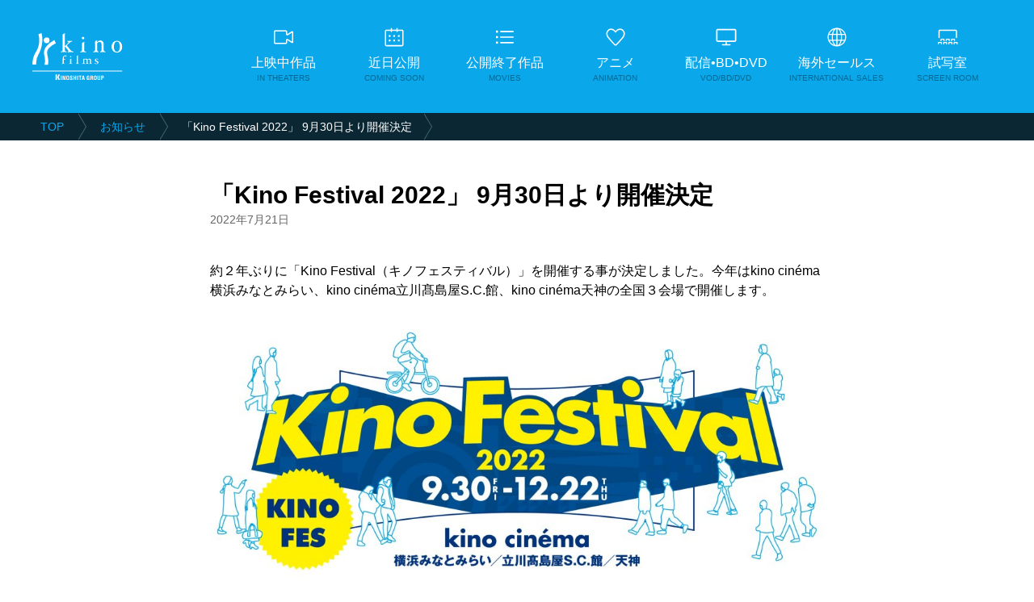

--- FILE ---
content_type: text/html; charset=UTF-8
request_url: https://kinofilms.jp/2022/07/21/%E3%80%8Ckino-festival-2022%E3%80%8D-9%E6%9C%8830%E6%97%A5%E3%82%88%E3%82%8A%E9%96%8B%E5%82%AC%E6%B1%BA%E5%AE%9A/
body_size: 21576
content:
<!DOCTYPE html>
<html lang="ja">
<head>
<!-- Global site tag (gtag.js) - Google Analytics -->
<script async src="https://www.googletagmanager.com/gtag/js?id=UA-99259787-4"></script>
<script>
  window.dataLayer = window.dataLayer || [];
  function gtag(){dataLayer.push(arguments);}
  gtag('js', new Date());

  gtag('config', 'UA-99259787-4');
</script>


<meta charset="UTF-8">
<meta name="viewport" content="width=device-width, initial-scale=1"/>
<meta http-equiv="X-UA-Compatible" content="IE=edge">

<title>「Kino Festival 2022」 9月30日より開催決定 | キノフィルムズ</title>
<meta name='robots' content='max-image-preview:large' />

<!-- SEO SIMPLE PACK 3.6.2 -->
<meta name="description" content="約２年ぶりに「Kino Festival（キノフェスティバル）」を開催する事が決定しました。今年はkino cinéma横浜みなとみらい、kino cinéma立川髙島屋S.C.館、kino cinéma天神の全国３会場で開催します。 ライ">
<link rel="canonical" href="https://kinofilms.jp/2022/07/21/%e3%80%8ckino-festival-2022%e3%80%8d-9%e6%9c%8830%e6%97%a5%e3%82%88%e3%82%8a%e9%96%8b%e5%82%ac%e6%b1%ba%e5%ae%9a/">
<meta property="og:locale" content="ja_JP">
<meta property="og:type" content="article">
<meta property="og:image" content="https://kinofilms.jp/wp-content/uploads/2022/07/kinofes_logo.jpg">
<meta property="og:title" content="「Kino Festival 2022」 9月30日より開催決定 | キノフィルムズ">
<meta property="og:description" content="約２年ぶりに「Kino Festival（キノフェスティバル）」を開催する事が決定しました。今年はkino cinéma横浜みなとみらい、kino cinéma立川髙島屋S.C.館、kino cinéma天神の全国３会場で開催します。 ライ">
<meta property="og:url" content="https://kinofilms.jp/2022/07/21/%e3%80%8ckino-festival-2022%e3%80%8d-9%e6%9c%8830%e6%97%a5%e3%82%88%e3%82%8a%e9%96%8b%e5%82%ac%e6%b1%ba%e5%ae%9a/">
<meta property="og:site_name" content="キノフィルムズ">
<meta property="article:publisher" content="https://www.facebook.com/kinofilms.kinofilms">
<meta name="twitter:card" content="summary_large_image">
<meta name="twitter:site" content="kinofilmsJP">
<!-- / SEO SIMPLE PACK -->

<link rel='stylesheet' id='wp-block-library-css'  href='https://kinofilms.jp/wp-includes/css/dist/block-library/style.min.css?ver=6.0' type='text/css' media='all' />
<style id='wp-block-library-theme-inline-css' type='text/css'>
.wp-block-audio figcaption{color:#555;font-size:13px;text-align:center}.is-dark-theme .wp-block-audio figcaption{color:hsla(0,0%,100%,.65)}.wp-block-code{border:1px solid #ccc;border-radius:4px;font-family:Menlo,Consolas,monaco,monospace;padding:.8em 1em}.wp-block-embed figcaption{color:#555;font-size:13px;text-align:center}.is-dark-theme .wp-block-embed figcaption{color:hsla(0,0%,100%,.65)}.blocks-gallery-caption{color:#555;font-size:13px;text-align:center}.is-dark-theme .blocks-gallery-caption{color:hsla(0,0%,100%,.65)}.wp-block-image figcaption{color:#555;font-size:13px;text-align:center}.is-dark-theme .wp-block-image figcaption{color:hsla(0,0%,100%,.65)}.wp-block-pullquote{border-top:4px solid;border-bottom:4px solid;margin-bottom:1.75em;color:currentColor}.wp-block-pullquote__citation,.wp-block-pullquote cite,.wp-block-pullquote footer{color:currentColor;text-transform:uppercase;font-size:.8125em;font-style:normal}.wp-block-quote{border-left:.25em solid;margin:0 0 1.75em;padding-left:1em}.wp-block-quote cite,.wp-block-quote footer{color:currentColor;font-size:.8125em;position:relative;font-style:normal}.wp-block-quote.has-text-align-right{border-left:none;border-right:.25em solid;padding-left:0;padding-right:1em}.wp-block-quote.has-text-align-center{border:none;padding-left:0}.wp-block-quote.is-large,.wp-block-quote.is-style-large,.wp-block-quote.is-style-plain{border:none}.wp-block-search .wp-block-search__label{font-weight:700}:where(.wp-block-group.has-background){padding:1.25em 2.375em}.wp-block-separator.has-css-opacity{opacity:.4}.wp-block-separator{border:none;border-bottom:2px solid;margin-left:auto;margin-right:auto}.wp-block-separator.has-alpha-channel-opacity{opacity:1}.wp-block-separator:not(.is-style-wide):not(.is-style-dots){width:100px}.wp-block-separator.has-background:not(.is-style-dots){border-bottom:none;height:1px}.wp-block-separator.has-background:not(.is-style-wide):not(.is-style-dots){height:2px}.wp-block-table thead{border-bottom:3px solid}.wp-block-table tfoot{border-top:3px solid}.wp-block-table td,.wp-block-table th{padding:.5em;border:1px solid;word-break:normal}.wp-block-table figcaption{color:#555;font-size:13px;text-align:center}.is-dark-theme .wp-block-table figcaption{color:hsla(0,0%,100%,.65)}.wp-block-video figcaption{color:#555;font-size:13px;text-align:center}.is-dark-theme .wp-block-video figcaption{color:hsla(0,0%,100%,.65)}.wp-block-template-part.has-background{padding:1.25em 2.375em;margin-top:0;margin-bottom:0}
</style>
<style id='global-styles-inline-css' type='text/css'>
body{--wp--preset--color--black: #000000;--wp--preset--color--cyan-bluish-gray: #abb8c3;--wp--preset--color--white: #ffffff;--wp--preset--color--pale-pink: #f78da7;--wp--preset--color--vivid-red: #cf2e2e;--wp--preset--color--luminous-vivid-orange: #ff6900;--wp--preset--color--luminous-vivid-amber: #fcb900;--wp--preset--color--light-green-cyan: #7bdcb5;--wp--preset--color--vivid-green-cyan: #00d084;--wp--preset--color--pale-cyan-blue: #8ed1fc;--wp--preset--color--vivid-cyan-blue: #0693e3;--wp--preset--color--vivid-purple: #9b51e0;--wp--preset--gradient--vivid-cyan-blue-to-vivid-purple: linear-gradient(135deg,rgba(6,147,227,1) 0%,rgb(155,81,224) 100%);--wp--preset--gradient--light-green-cyan-to-vivid-green-cyan: linear-gradient(135deg,rgb(122,220,180) 0%,rgb(0,208,130) 100%);--wp--preset--gradient--luminous-vivid-amber-to-luminous-vivid-orange: linear-gradient(135deg,rgba(252,185,0,1) 0%,rgba(255,105,0,1) 100%);--wp--preset--gradient--luminous-vivid-orange-to-vivid-red: linear-gradient(135deg,rgba(255,105,0,1) 0%,rgb(207,46,46) 100%);--wp--preset--gradient--very-light-gray-to-cyan-bluish-gray: linear-gradient(135deg,rgb(238,238,238) 0%,rgb(169,184,195) 100%);--wp--preset--gradient--cool-to-warm-spectrum: linear-gradient(135deg,rgb(74,234,220) 0%,rgb(151,120,209) 20%,rgb(207,42,186) 40%,rgb(238,44,130) 60%,rgb(251,105,98) 80%,rgb(254,248,76) 100%);--wp--preset--gradient--blush-light-purple: linear-gradient(135deg,rgb(255,206,236) 0%,rgb(152,150,240) 100%);--wp--preset--gradient--blush-bordeaux: linear-gradient(135deg,rgb(254,205,165) 0%,rgb(254,45,45) 50%,rgb(107,0,62) 100%);--wp--preset--gradient--luminous-dusk: linear-gradient(135deg,rgb(255,203,112) 0%,rgb(199,81,192) 50%,rgb(65,88,208) 100%);--wp--preset--gradient--pale-ocean: linear-gradient(135deg,rgb(255,245,203) 0%,rgb(182,227,212) 50%,rgb(51,167,181) 100%);--wp--preset--gradient--electric-grass: linear-gradient(135deg,rgb(202,248,128) 0%,rgb(113,206,126) 100%);--wp--preset--gradient--midnight: linear-gradient(135deg,rgb(2,3,129) 0%,rgb(40,116,252) 100%);--wp--preset--duotone--dark-grayscale: url('#wp-duotone-dark-grayscale');--wp--preset--duotone--grayscale: url('#wp-duotone-grayscale');--wp--preset--duotone--purple-yellow: url('#wp-duotone-purple-yellow');--wp--preset--duotone--blue-red: url('#wp-duotone-blue-red');--wp--preset--duotone--midnight: url('#wp-duotone-midnight');--wp--preset--duotone--magenta-yellow: url('#wp-duotone-magenta-yellow');--wp--preset--duotone--purple-green: url('#wp-duotone-purple-green');--wp--preset--duotone--blue-orange: url('#wp-duotone-blue-orange');--wp--preset--font-size--small: 13px;--wp--preset--font-size--medium: 20px;--wp--preset--font-size--large: 36px;--wp--preset--font-size--x-large: 42px;}.has-black-color{color: var(--wp--preset--color--black) !important;}.has-cyan-bluish-gray-color{color: var(--wp--preset--color--cyan-bluish-gray) !important;}.has-white-color{color: var(--wp--preset--color--white) !important;}.has-pale-pink-color{color: var(--wp--preset--color--pale-pink) !important;}.has-vivid-red-color{color: var(--wp--preset--color--vivid-red) !important;}.has-luminous-vivid-orange-color{color: var(--wp--preset--color--luminous-vivid-orange) !important;}.has-luminous-vivid-amber-color{color: var(--wp--preset--color--luminous-vivid-amber) !important;}.has-light-green-cyan-color{color: var(--wp--preset--color--light-green-cyan) !important;}.has-vivid-green-cyan-color{color: var(--wp--preset--color--vivid-green-cyan) !important;}.has-pale-cyan-blue-color{color: var(--wp--preset--color--pale-cyan-blue) !important;}.has-vivid-cyan-blue-color{color: var(--wp--preset--color--vivid-cyan-blue) !important;}.has-vivid-purple-color{color: var(--wp--preset--color--vivid-purple) !important;}.has-black-background-color{background-color: var(--wp--preset--color--black) !important;}.has-cyan-bluish-gray-background-color{background-color: var(--wp--preset--color--cyan-bluish-gray) !important;}.has-white-background-color{background-color: var(--wp--preset--color--white) !important;}.has-pale-pink-background-color{background-color: var(--wp--preset--color--pale-pink) !important;}.has-vivid-red-background-color{background-color: var(--wp--preset--color--vivid-red) !important;}.has-luminous-vivid-orange-background-color{background-color: var(--wp--preset--color--luminous-vivid-orange) !important;}.has-luminous-vivid-amber-background-color{background-color: var(--wp--preset--color--luminous-vivid-amber) !important;}.has-light-green-cyan-background-color{background-color: var(--wp--preset--color--light-green-cyan) !important;}.has-vivid-green-cyan-background-color{background-color: var(--wp--preset--color--vivid-green-cyan) !important;}.has-pale-cyan-blue-background-color{background-color: var(--wp--preset--color--pale-cyan-blue) !important;}.has-vivid-cyan-blue-background-color{background-color: var(--wp--preset--color--vivid-cyan-blue) !important;}.has-vivid-purple-background-color{background-color: var(--wp--preset--color--vivid-purple) !important;}.has-black-border-color{border-color: var(--wp--preset--color--black) !important;}.has-cyan-bluish-gray-border-color{border-color: var(--wp--preset--color--cyan-bluish-gray) !important;}.has-white-border-color{border-color: var(--wp--preset--color--white) !important;}.has-pale-pink-border-color{border-color: var(--wp--preset--color--pale-pink) !important;}.has-vivid-red-border-color{border-color: var(--wp--preset--color--vivid-red) !important;}.has-luminous-vivid-orange-border-color{border-color: var(--wp--preset--color--luminous-vivid-orange) !important;}.has-luminous-vivid-amber-border-color{border-color: var(--wp--preset--color--luminous-vivid-amber) !important;}.has-light-green-cyan-border-color{border-color: var(--wp--preset--color--light-green-cyan) !important;}.has-vivid-green-cyan-border-color{border-color: var(--wp--preset--color--vivid-green-cyan) !important;}.has-pale-cyan-blue-border-color{border-color: var(--wp--preset--color--pale-cyan-blue) !important;}.has-vivid-cyan-blue-border-color{border-color: var(--wp--preset--color--vivid-cyan-blue) !important;}.has-vivid-purple-border-color{border-color: var(--wp--preset--color--vivid-purple) !important;}.has-vivid-cyan-blue-to-vivid-purple-gradient-background{background: var(--wp--preset--gradient--vivid-cyan-blue-to-vivid-purple) !important;}.has-light-green-cyan-to-vivid-green-cyan-gradient-background{background: var(--wp--preset--gradient--light-green-cyan-to-vivid-green-cyan) !important;}.has-luminous-vivid-amber-to-luminous-vivid-orange-gradient-background{background: var(--wp--preset--gradient--luminous-vivid-amber-to-luminous-vivid-orange) !important;}.has-luminous-vivid-orange-to-vivid-red-gradient-background{background: var(--wp--preset--gradient--luminous-vivid-orange-to-vivid-red) !important;}.has-very-light-gray-to-cyan-bluish-gray-gradient-background{background: var(--wp--preset--gradient--very-light-gray-to-cyan-bluish-gray) !important;}.has-cool-to-warm-spectrum-gradient-background{background: var(--wp--preset--gradient--cool-to-warm-spectrum) !important;}.has-blush-light-purple-gradient-background{background: var(--wp--preset--gradient--blush-light-purple) !important;}.has-blush-bordeaux-gradient-background{background: var(--wp--preset--gradient--blush-bordeaux) !important;}.has-luminous-dusk-gradient-background{background: var(--wp--preset--gradient--luminous-dusk) !important;}.has-pale-ocean-gradient-background{background: var(--wp--preset--gradient--pale-ocean) !important;}.has-electric-grass-gradient-background{background: var(--wp--preset--gradient--electric-grass) !important;}.has-midnight-gradient-background{background: var(--wp--preset--gradient--midnight) !important;}.has-small-font-size{font-size: var(--wp--preset--font-size--small) !important;}.has-medium-font-size{font-size: var(--wp--preset--font-size--medium) !important;}.has-large-font-size{font-size: var(--wp--preset--font-size--large) !important;}.has-x-large-font-size{font-size: var(--wp--preset--font-size--x-large) !important;}
</style>
<link rel='stylesheet' id='fontawesome-css'  href='https://use.fontawesome.com/releases/v6.4.2/css/all.css?ver=6.0' type='text/css' media='all' />
<link rel='stylesheet' id='lineawesome-css'  href='https://maxst.icons8.com/vue-static/landings/line-awesome/font-awesome-line-awesome/css/all.min.css?ver=6.0' type='text/css' media='all' />
<link rel='stylesheet' id='magnificPopup-css'  href='https://kinofilms.jp/wp-content/themes/kinofilms/css/magnific-popup.css?ver=6.0' type='text/css' media='all' />
<link rel='stylesheet' id='style-css'  href='https://kinofilms.jp/wp-content/themes/kinofilms/style.css?ver=20260114001117' type='text/css' media='all' />
<script type='text/javascript' src='//ajax.googleapis.com/ajax/libs/jquery/2.1.0/jquery.min.js?ver=6.0' id='jquery-js'></script>
<script type='text/javascript' src='//code.jquery.com/jquery-migrate-1.0.0.js?ver=6.0' id='jquery-mig-js'></script>
<script type='text/javascript' src='https://kinofilms.jp/wp-content/themes/kinofilms/js/default.js?ver=20260114001117' id='default-js'></script>
<script type='text/javascript' src='//cdnjs.cloudflare.com/ajax/libs/magnific-popup.js/1.1.0/jquery.magnific-popup.min.js?ver=6.0' id='magnificPopup-js'></script>
<script type='text/javascript' src='https://kinofilms.jp/wp-content/themes/kinofilms/js/popup.js?ver=6.0' id='popup-js'></script>
<link rel="https://api.w.org/" href="https://kinofilms.jp/wp-json/" /><link rel="alternate" type="application/json" href="https://kinofilms.jp/wp-json/wp/v2/posts/1887" /><link rel="alternate" type="application/json+oembed" href="https://kinofilms.jp/wp-json/oembed/1.0/embed?url=https%3A%2F%2Fkinofilms.jp%2F2022%2F07%2F21%2F%25e3%2580%258ckino-festival-2022%25e3%2580%258d-9%25e6%259c%258830%25e6%2597%25a5%25e3%2582%2588%25e3%2582%258a%25e9%2596%258b%25e5%2582%25ac%25e6%25b1%25ba%25e5%25ae%259a%2F" />
<link rel="alternate" type="text/xml+oembed" href="https://kinofilms.jp/wp-json/oembed/1.0/embed?url=https%3A%2F%2Fkinofilms.jp%2F2022%2F07%2F21%2F%25e3%2580%258ckino-festival-2022%25e3%2580%258d-9%25e6%259c%258830%25e6%2597%25a5%25e3%2582%2588%25e3%2582%258a%25e9%2596%258b%25e5%2582%25ac%25e6%25b1%25ba%25e5%25ae%259a%2F&#038;format=xml" />




<link rel="alternate" type="application/rss+xml" title="キノフィルムズ &raquo; フィード" href="https://kinofilms.jp/feed/" />
<link rel="shortcut icon" href="https://kinofilms.jp/wp-content/themes/kinofilms/images/favicon.ico" type="image/vnd.microsoft.icon" />





</head>

<body class="drawer drawer--top" class="post-template-default single single-post postid-1887 single-format-standard">



	<div class="headerWrap">

		<header class="header">

			<h1 class="logoH1"><a href="https://kinofilms.jp/" title="キノフィルムズ"><img src="https://kinofilms.jp/wp-content/themes/kinofilms/images/h1-logo.svg" alt="キノフィルムズ" /></a></h1>



      <!-- desktop nav -->
			<div class="navWrap">
				<button type="button" class="drawer-toggle drawer-hamburger" aria-label="toggle navigation">
  				<span class="drawer-hamburger-icon"></span>
		    </button>


				<nav class="drawer-nav">

					<ul class="navList"><li><a href="https://kinofilms.jp/now_showing">上映中作品<span class="labelEn">IN THEATERS</span></a></li>
<li><a href="https://kinofilms.jp/coming_soon/">近日公開<span class="labelEn">COMING SOON</span></a></li>
<li><a href="/movies/">公開終了作品<span class="labelEn">MOVIES</span></a></li>
<li><a href="/tv_animation/">アニメ<span class="labelEn">ANIMATION</span></a></li>
<li><a href="/vod-disc/">配信•BD•DVD<span class="labelEn">VOD/BD/DVD</span></a></li>
<li><a href="/international_sales/">海外セールス<span class="labelEn">INTERNATIONAL SALES</span></a></li>
<li class="navtimer"><a href="/screenroom/">試写室<span class="labelEn">SCREEN ROOM</span></a></li>
</ul>
				</nav>
			</div><!-- END: .navWrap -->

		</header>
	</div><!-- END: .headerWrap -->


	<article>
		<div class="breadcrumbsWrap">
			<ol class="breadcrumbsOList" typeof="BreadcrumbList" vocab="http://schema.org/">
				<!-- Breadcrumb NavXT 7.4.1 -->
<li class="home"><span property="itemListElement" typeof="ListItem"><a property="item" typeof="WebPage" title="トップページへ移動" href="https://kinofilms.jp" class="home"><span property="name">TOP</span></a><meta property="position" content="1"></span></li>
<li class="taxonomy category"><span property="itemListElement" typeof="ListItem"><a property="item" typeof="WebPage" title="お知らせのカテゴリーアーカイブへ移動" href="https://kinofilms.jp/topics/" class="taxonomy category"><span property="name">お知らせ</span></a><meta property="position" content="2"></span></li>
<li class="post post-post current-item"><span property="itemListElement" typeof="ListItem"><span property="name">「Kino Festival 2022」 9月30日より開催決定</span><meta property="position" content="3"></span></li>
			</ol>
		</div><!-- END: .breadcrumbsWrap -->



		<div class="news">

		

			<div class="newsMain">

				
          <div class="newsHeader">
  					<h3 class="newsTitle">「Kino Festival 2022」 9月30日より開催決定</h3>
  					<span class="newsDate">2022年7月21日</span>
					</div>
					<div class="newsContent">
  					
<p>約２年ぶりに「Kino Festival（キノフェスティバル）」を開催する事が決定しました。今年はkino cinéma横浜みなとみらい、kino cinéma立川髙島屋S.C.館、kino cinéma天神の全国３会場で開催します。</p>



<figure class="wp-block-image size-large"><img width="1024" height="438" src="https://kinofilms.jp/wp-content/uploads/2022/07/kinofes_logo-1024x438.jpg" alt="" class="wp-image-1888" srcset="https://kinofilms.jp/wp-content/uploads/2022/07/kinofes_logo-1024x438.jpg 1024w, https://kinofilms.jp/wp-content/uploads/2022/07/kinofes_logo-300x128.jpg 300w, https://kinofilms.jp/wp-content/uploads/2022/07/kinofes_logo-768x328.jpg 768w, https://kinofilms.jp/wp-content/uploads/2022/07/kinofes_logo-1536x657.jpg 1536w, https://kinofilms.jp/wp-content/uploads/2022/07/kinofes_logo.jpg 2000w" sizes="(max-width: 1024px) 100vw, 1024px" /></figure>



<p></p>



<p>ラインナップと上映スケジュールは <a href="https://kinocinema.jp/lp/kinofes2022/">「Kino Festival 2022」公式サイト</a> をご覧ください。</p>
					</div>
					<div class="newsBtn">
													<a href="/news/" class="btn">お知らせ一覧</a>
											</div>

				
			</div><!-- END: .newsMain -->

			<div class="newsSide">
  						</div>



		</div><!-- END: .news -->



	</article>



		<footer class="footer">

		<div class="snsLink">
			<ul class="snsLinkList">
				<li>
					<a href="https://twitter.com/kinofilmsJP" title="キノフィルムズ公式X" target="_blank">
						<i class="fab fa-x-twitter no-line-awesome" aria-hidden="true"></i>
					</a>
				</li>
				<li>
					<a href="https://www.facebook.com/kinofilms.kinofilms" title="キノフィルムズ公式Facebook" target="_blank">
						<i class="fab fa-facebook no-line-awesome" aria-hidden="true"></i>
					</a>
				</li>
				<li>
					<a href="https://www.instagram.com/kinofilms_koushiki/" title="キノフィルムズ公式Instagram" target="_blank">
						<i class="fab fa-instagram no-line-awesome" aria-hidden="true"></i>
					</a>
				</li>
				<li>
					<a href="https://www.youtube.com/user/kinofilmsweb" title="キノフィルムズ公式 YouTube" target="_blank">
						<i class="fab fa-youtube no-line-awesome" aria-hidden="true"></i>
					</a>
				</li>
			</ul>
		</div><!-- END: .snsLink -->

		<div class="legalNavWrap">

			<ul class="legalNavList"><li><a href="https://kinofilms.jp/company_profile/">会社概要</a></li>
<li><a href="https://kinofilms.jp/recruit/">採用情報</a></li>
<li><a href="https://kinofilms.jp/privacy_policy/">プライバシーポリシー</a></li>
<li><a href="https://kinofilms.jp/contact_us/">お問い合わせ</a></li>
</ul>
		</div><!-- END: .legalNavWrap -->

		<div class="group-logo"><img src="https://kinofilms.jp/wp-content/themes/kinofilms/images/logo_kinoshita-group.svg" alt="木下グループ"></div>
		<small>&copy; 2026 KINOFILMS</small>

		
	</footer>

	<script type='text/javascript' id='vk-ltc-js-js-extra'>
/* <![CDATA[ */
var vkLtc = {"ajaxurl":"https:\/\/kinofilms.jp\/wp-admin\/admin-ajax.php"};
/* ]]> */
</script>
<script type='text/javascript' src='https://kinofilms.jp/wp-content/plugins/vk-link-target-controller/js/script.min.js?ver=1.7.9.0' id='vk-ltc-js-js'></script>




</body>
</html>


--- FILE ---
content_type: text/css
request_url: https://kinofilms.jp/wp-content/themes/kinofilms/style.css?ver=20260114001117
body_size: 85177
content:
@charset "UTF-8";
/*
Theme Name: kinofilms
Version: 2.0
*/
/************************************

reset

************************************/
/* margin,padding リセット
--------------------------------------------------------- */
/* html5doctor.com Reset Stylesheet v1.6.1 */
/* http://html5doctor.com/html-5-reset-stylesheet/ */
html,
body,
div,
span,
object,
iframe,
h1,
h2,
h3,
h4,
h5,
h6,
p,
blockquote,
pre,
abbr,
address,
cite,
code,
del,
dfn,
em,
img,
ins,
kbd,
q,
samp,
small,
strong,
sub,
sup,
var,
b,
i,
dl,
dt,
dd,
ol,
ul,
li,
fieldset,
form,
label,
legend,
table,
caption,
tbody,
tfoot,
thead,
tr,
th,
td,
article,
aside,
canvas,
details,
figcaption,
figure,
footer,
header,
hgroup,
menu,
nav,
section,
summary,
time,
mark,
audio,
video {
  vertical-align: baseline;
  margin: 0;
  padding: 0;
  border: 0;
  background: transparent;
  outline: 0;
  font-size: 100%;
}

/* ----------------------------------------------------- */
/* HTML5 新要素 - ブロックボックス・レンダリング用
--------------------------------------------------------- */
/* html5doctor.com Reset Stylesheet v1.6.1 */
/* http://html5doctor.com/html-5-reset-stylesheet/ */
article,
aside,
details,
figcaption,
figure,
footer,
header,
hgroup,
menu,
nav,
section {
  display: block;
}

/* ボックス要素に border, padding を含める */
*,
*::before,
*::after {
  box-sizing: border-box;
  box-sizing: border-box;
  box-sizing: border-box;
}

/* リストスタイル クリア用 */
ol,
ul {
  list-style: none;
}

/* 画像下のディセンダスペース クリア ＆ ボーダー クリア用 */
img {
  vertical-align: bottom; /*  or display: block; */
  border: none;
}

/* abbr（省略形） もしくは acronym（頭文字・IE6 のみ） 表示用 */
abbr,
acronym {
  border-bottom: 0.1em dotted;
}

/* 上付き文字 行間調整用 */
sup {
  vertical-align: text-top;
}

/* 下付き文字 行間調整用 */
sub {
  vertical-align: baseline;
}

/* バックグラウンド拡張 フロート解除用 */
.clearfix::after {
  content: "";
  display: block;
  clear: both;
  height: 0;
}

/* Firefox 用
--------------------------------------------------------- */
/* アウトライン非表示用 */
a {
  outline: none;
}

html {
  font-size: 100%;
  -webkit-text-size-adjust: 100%;
  -moz-text-size-adjust: 100%;
  text-size-adjust: 100%;
}

body,
button,
input,
select,
textarea {
  color: #000;
  font-size: 100%;
  font-family: sans-serif;
  line-height: 1.5;
}

h1,
h2,
h3,
h4,
h5,
h6 {
  color: #000;
  font-family: sans-serif;
}

/************************************

base

************************************/
html {
  scroll-behavior: smooth;
}

body {
  min-width: 1200px;
  margin: 0;
  padding: 0;
  background: #fff;
}

@media screen and (max-width: 750px) {
  body {
    width: 100%;
    min-width: 320px;
  }
}
body.is-open {
  overflow: hidden;
}

body.is-open::after {
  content: "";
  position: fixed;
  top: 0;
  left: 0;
  z-index: 1;
  display: block;
  width: 100%;
  height: 100%;
  background: rgba(0, 0, 0, 0.2);
}

article {
  margin: 0;
  padding: 0;
}

br.forSP {
  display: none;
}

/* Banner */
.bannerList {
  display: flex;
  flex-wrap: wrap;
  justify-content: center;
  width: 1080px;
  margin: 0 auto 50px;
  padding: 0;
  text-align: center;
}
@media screen and (max-width: 750px) {
  .bannerList {
    width: 100%;
    margin: 0 auto 30px;
    text-align: center;
  }
}
.bannerList li {
  width: 300px;
  margin: 0 10px 10px;
  padding: 0;
}
.bannerList li a {
  display: block;
  margin: 0;
  padding: 0;
  transition: all 0.3s ease;
}
.bannerList li a:link,
.bannerList li a:visited {
  opacity: 1;
}
.bannerList li a:hover {
  opacity: 0.85;
}

.is-layout-constrained > :where(:not(.alignleft):not(.alignright):not(.alignfull)) {
  max-width: 650px;
  margin-inline: auto;
  padding-inline: 20px;
}

.alignwide {
  max-width: 1240px;
}

.alignfull {
  width: 100%;
  padding-inline: 0;
}

.entry-content {
  padding-top: 4.6em;
  padding-bottom: 4.6em;
  border-bottom: solid 1px #d0d0d0;
}
@media screen and (max-width: 750px) {
  .entry-content {
    padding-top: 2.3em;
    padding-bottom: 2.3em;
  }
}
.entry-content h1,
.entry-content h2,
.entry-content h3,
.entry-content h4,
.entry-content h5,
.entry-content h6 {
  margin: 0 auto 0.8em;
  color: #000;
  font-weight: normal;
  line-height: 1;
}
@media screen and (max-width: 750px) {
  .entry-content h1,
.entry-content h2,
.entry-content h3,
.entry-content h4,
.entry-content h5,
.entry-content h6 {
    box-sizing: border-box;
  }
}
.entry-content h1 {
  font-size: 1.75em; /* 28px */
}
.entry-content h2 {
  font-size: 1.5em; /* 24px */
}
.entry-content h3 {
  font-size: 1.375em; /* 22px */
}
.entry-content h4 {
  font-size: 1.25em; /* 20px */
}
.entry-content h5 {
  font-size: 1.125em; /* 18px */
}
.entry-content h6 {
  font-size: 1em; /* 16px */
}
.entry-content p {
  margin: 0 auto 2.6em;
  color: #666;
  font-size: 0.875em; /* 14px */
  line-height: 2;
}
.entry-content p:last-child {
  margin: 0 auto;
}
.entry-content p a,
.entry-content p a:link,
.entry-content p a:visited {
  color: rgb(10, 167, 234);
  text-decoration: none;
}
.entry-content p a:hover,
.entry-content p a:link:hover,
.entry-content p a:visited:hover {
  color: #0a8ffb;
  text-decoration: underline;
}
@media screen and (max-width: 750px) {
  .entry-content p {
    box-sizing: border-box;
    font-size: 1em; /* 16px */
    line-height: 1.5;
  }
}
.entry-content .btn-contact a {
  position: relative;
  border-width: 1px;
  transition: 0.2s all ease 0s;
}
.entry-content .btn-contact a:hover {
  background: #20a8e7;
  color: #fff !important;
}

/* BD&DVD - BD&DVD
--------------------------------------------------------- */
.blurayDvd {
  width: 100%;
  margin: 0;
  padding: 0;
  border-bottom: solid 1px #d0d0d0;
}

.blurayDvdItemWrap {
  overflow: hidden;
  width: 1200px;
  margin: 40px auto 10px;
}
@media screen and (max-width: 750px) {
  .blurayDvdItemWrap {
    width: 100%;
    margin: 0 0 50px;
    padding: 20px;
  }
}

.blurayDvdList {
  display: grid;
  grid-template-columns: repeat(5, 1fr);
  gap: 50px 25px;
}
@media screen and (max-width: 750px) {
  .blurayDvdList {
    display: flex;
    flex-direction: column;
    gap: 20px;
  }
}

@media screen and (max-width: 750px) {
  .blurayDvdItem {
    display: flex;
    justify-content: space-between;
    box-sizing: border-box;
    margin: 0 0 0 -10px;
  }
}

.blurayDvdItemPhoto {
  width: 220px;
  margin: 0 0 10px;
}
@media screen and (max-width: 750px) {
  .blurayDvdItemPhoto {
    flex-basis: 30%;
  }
}
.blurayDvdItemPhoto img {
  -o-object-fit: cover;
  object-fit: cover;
  width: 100%;
  height: 100%;
  aspect-ratio: 22/17;
}
.blurayDvdItemPhoto a {
  transition: all 0.3s ease;
}
.blurayDvdItemPhoto a:hover {
  opacity: 0.85;
}

@media screen and (max-width: 750px) {
  .blurayDvdItemInfo {
    flex: 1;
  }
}

.blurayDvdItemDatesOpen {
  height: 18px;
  margin: 0 0 0.5em;
  color: #666;
  font-size: 0.75em;
  line-height: 18px;
  letter-spacing: -0.03em;
}
@media screen and (max-width: 750px) {
  .blurayDvdItemDatesOpen {
    font-size: 10px;
  }
}
.blurayDvdItemDatesOpen i.fa-clock-o {
  margin: 0 0.4em 0 0;
  color: #333;
}

.bluray_dvdItemH2 {
  margin: 0 0 0.8em;
  color: #008ecb;
  font-weight: normal;
  font-size: 0.875em;
  line-height: 1.2;
}
@media screen and (max-width: 750px) {
  .bluray_dvdItemH2 {
    font-size: 15px;
  }
}
.bluray_dvdItemH2 a:link,
.bluray_dvdItemH2 a:visited {
  color: #008ecb;
  text-decoration: none;
}
.bluray_dvdItemH2 a:hover {
  color: #0074af;
}

.blurayDvdItemPra {
  display: flex;
}
@media screen and (max-width: 750px) {
  .blurayDvdItemPra {
    align-items: center;
  }
}

.blurayDvdItemProductType {
  display: flex;
  align-items: center;
  justify-content: center;
  width: 90px;
  height: 16px;
  margin: 0 0.6em 0 0;
  border: solid 1px #a2a2a2;
  border-radius: 2px;
  color: #3d3d3d;
  font-size: 0.75em;
  text-align: center;
}
@media screen and (max-width: 750px) {
  .blurayDvdItemProductType {
    width: 7em;
    font-size: 9px;
  }
}

.blurayDvdItemPrice {
  flex: 1;
  margin: 0;
  padding: 0;
  color: #666;
  font-size: 0.75em;
  line-height: 1.3;
}
@media screen and (max-width: 750px) {
  .blurayDvdItemPrice {
    font-size: 10px;
  }
}

/* BD&DVD Details - BD&DVD 詳細
--------------------------------------------------------- */
.blurayDvdDetails {
  width: 100%;
  margin: 0;
  padding: 0;
  border-bottom: solid 1px #d0d0d0;
}
@media screen and (max-width: 750px) {
  .blurayDvdDetails {
    max-width: 750px;
    border-bottom: 0;
  }
}

.blurayDvdDetails .subHeader {
  width: 100%;
  height: 34px;
  margin: 0;
  padding: 0;
  background: #003951;
}

.blurayDvdDetailsMainGraphic {
  height: 650px;
  /* background: #000; */
  margin: 0 auto;
  padding: 0;
  text-align: center;
}
@media screen and (max-width: 750px) {
  .blurayDvdDetailsMainGraphic {
    height: auto;
  }
}

.blurayDvdDetailsMainGraphic figure {
  display: flex;
  justify-content: center;
  overflow: hidden;
  width: 1200px;
  margin: 0 auto;
  padding: 0;
}
@media screen and (max-width: 750px) {
  .blurayDvdDetailsMainGraphic figure {
    width: auto;
    height: auto;
  }
}
@media screen and (max-width: 750px) {
  .blurayDvdDetailsMainGraphic figure img {
    height: 300px;
  }
}

.blurayDvdDetailsInfo {
  overflow: hidden;
  width: 1200px;
  margin: 0 auto;
  padding: 0;
}
@media screen and (max-width: 750px) {
  .blurayDvdDetailsInfo {
    box-sizing: border-box;
    width: 100%;
    margin: 0;
    padding: 0 20px;
  }
}

.blurayDvdDetailsDList {
  display: flex;
  margin: 40px 0 20px;
  padding: 0;
}
@media screen and (max-width: 750px) {
  .blurayDvdDetailsDList {
    flex-direction: column;
  }
}
.blurayDvdDetailsDList dt {
  margin: 0 0.8em 0 0;
  padding: 0;
}
.blurayDvdDetailsDList dt .productTypeIcon {
  display: block;
  width: 90px;
  height: 16px;
  margin: 0;
  padding: 0;
  border: solid 1px #a2a2a2;
  border-radius: 2px;
  color: #3d3d3d;
  font-size: 0.75em; /* 12px */
  line-height: 16px;
  text-align: center;
}
@media screen and (max-width: 750px) {
  .blurayDvdDetailsDList dt .productTypeIcon {
    width: 70px;
    height: 24px;
    font-size: 0.875em; /* 14px */
    line-height: 24px;
  }
}
.blurayDvdDetailsDList dd {
  height: 18px;
  margin: 0;
  padding: 0;
  color: #666;
  font-size: 0.75em; /* 12px */
  line-height: 18px;
}
@media screen and (max-width: 750px) {
  .blurayDvdDetailsDList dd {
    height: 24px;
    margin: 10px 0 0;
    font-size: 0.9375em; /* 15px */
    line-height: 24px;
  }
}
.blurayDvdDetailsDList dd:nth-of-type(2) {
  margin: 0 0 0 0.8em;
}
.blurayDvdDetailsDList dd i.fa-clock-o {
  margin: 0 0.4em 0 0;
  padding: 0;
  color: #333;
}

.blurayDvdDetailsH2 {
  margin: 0 0 1.2em;
  padding: 0;
  color: #000;
  font-weight: normal;
  font-size: 1.875em; /* 30px */
  line-height: 1;
}
@media screen and (max-width: 750px) {
  .blurayDvdDetailsH2 {
    font-size: 1.25em;
  }
}

.blurayDvdDetailsSNSList {
  display: flex;
  flex-wrap: wrap;
  justify-content: space-between;
  width: 590px;
  margin: 0 0 55px;
  padding: 0;
}
@media screen and (max-width: 750px) {
  .blurayDvdDetailsSNSList {
    width: 100%;
    margin: 0 0 10px;
  }
}
.blurayDvdDetailsSNSList li {
  width: 285px;
  margin: 0;
  padding: 0;
}
@media screen and (max-width: 750px) {
  .blurayDvdDetailsSNSList li {
    width: 48%;
  }
}
.blurayDvdDetailsSNSList li a {
  display: block;
  width: 285px;
  height: 38px;
  margin: 0;
  padding: 0;
  border-radius: 18px;
  line-height: 38px;
  text-align: center;
  transition: all 0.3s ease;
}
@media screen and (max-width: 750px) {
  .blurayDvdDetailsSNSList li a {
    width: 100%;
    height: 28px;
    margin: 0 0 20px;
    line-height: 28px;
  }
}
.blurayDvdDetailsSNSList li .salesSiteBtn {
  border: solid 1px #f6891f;
  color: #000;
  font-size: 0.875em; /* 14px */
}
@media screen and (max-width: 750px) {
  .blurayDvdDetailsSNSList li .salesSiteBtn {
    font-size: 0.9375em;
  }
}
.blurayDvdDetailsSNSList li .salesSiteBtn:link,
.blurayDvdDetailsSNSList li .salesSiteBtn:visited {
  color: #000;
  text-decoration: none;
}
.blurayDvdDetailsSNSList li .salesSiteBtn:hover {
  background: #f6891f;
  color: #fff;
}
.blurayDvdDetailsSNSList li .officalSiteBtn {
  border: solid 1px #0aa7ea;
  color: #000;
  font-size: 0.875em; /* 14px */
}
@media screen and (max-width: 750px) {
  .blurayDvdDetailsSNSList li .officalSiteBtn {
    font-size: 1em;
  }
}
.blurayDvdDetailsSNSList li .officalSiteBtn:link,
.blurayDvdDetailsSNSList li .officalSiteBtn:visited {
  color: #000;
  text-decoration: none;
}
.blurayDvdDetailsSNSList li .officalSiteBtn:hover {
  background: #0aa7ea;
  color: #fff;
}

.blurayDvdDetailsColumnWarp {
  display: flex;
  justify-content: space-between;
  width: 1200px;
  margin: 0;
  padding: 0;
}
@media screen and (max-width: 750px) {
  .blurayDvdDetailsColumnWarp {
    flex-wrap: wrap;
    width: 100%;
    max-width: 750px;
  }
}

.blurayDvdDetailsInfoMain {
  width: 790px;
  margin: 0;
  padding: 0;
}
@media screen and (max-width: 750px) {
  .blurayDvdDetailsInfoMain {
    width: 710px;
  }
}

.blurayDvdDetailsTaglinePra {
  margin: 0 0 1.4em;
  padding: 0;
  color: #000;
  font-size: 1.375em; /* 22px */
  line-height: 1.3;
}
@media screen and (max-width: 750px) {
  .blurayDvdDetailsTaglinePra {
    margin: 0 0 1.4em;
    font-size: 1em; /* 16px */
    line-height: 1.3;
  }
}

.blurayDvdDetailsSummaryPra {
  margin: 0 0 4.2em;
  padding: 0;
  color: #666;
  font-size: 0.875em; /* 14px */
  line-height: 2;
}
@media screen and (max-width: 750px) {
  .blurayDvdDetailsSummaryPra {
    font-size: 1em; /* 16px */
    line-height: 1.5;
  }
}

.blurayDvdDetailsSpecialGiftsDList {
  margin: 0 0 80px;
  padding: 0 0 0 30px;
  border-left: solid 1px #0aa7ea;
}
@media screen and (max-width: 750px) {
  .blurayDvdDetailsSpecialGiftsDList {
    padding: 0 0 0 15px;
  }
}
.blurayDvdDetailsSpecialGiftsDList dt {
  margin: 0 0 1em;
  padding: 0;
  color: #000;
  font-size: 1.375em; /* 22px */
  line-height: 1;
}
@media screen and (max-width: 750px) {
  .blurayDvdDetailsSpecialGiftsDList dt {
    font-size: 1em;
  }
}
.blurayDvdDetailsSpecialGiftsDList dd {
  margin: 0;
  padding: 0;
  color: #666;
  font-size: 0.875em; /* 14px */
  line-height: 2;
}
@media screen and (max-width: 750px) {
  .blurayDvdDetailsSpecialGiftsDList dd {
    font-size: 1em; /* 16px */
    line-height: 2;
  }
}

.blurayDvdDetailsInfoSub {
  width: 370px;
  margin: 0;
  padding: 0;
}
@media screen and (max-width: 750px) {
  .blurayDvdDetailsInfoSub {
    width: 100%;
  }
}

.blurayDvdDetailsSpecDList {
  display: flex;
  flex-wrap: wrap;
  justify-content: space-between;
  width: 100%;
  padding: 0;
  border-top: solid 1px #a1a1a1;
}
@media screen and (max-width: 750px) {
  .blurayDvdDetailsSpecDList {
    flex-direction: column;
    width: 100%;
  }
}
.blurayDvdDetailsSpecDList dt {
  width: 115px;
  margin: 0;
  padding: 1.2em 0;
  border-bottom: solid 1px #a1a1a1;
  color: #000;
  font-size: 0.875em; /* 14px */
  line-height: 1.6;
}
@media screen and (max-width: 750px) {
  .blurayDvdDetailsSpecDList dt {
    box-sizing: border-box;
    width: 100%;
    padding: 1.2em 0 0.1em;
    border-bottom: 0;
    font-size: 1em; /* 16px */
  }
}
.blurayDvdDetailsSpecDList dd {
  width: calc(100% - 115px);
  margin: 0;
  padding: 1.2em 0;
  border-bottom: solid 1px #a1a1a1;
  color: #666;
  font-size: 0.875em; /* 14px */
  line-height: 1.6;
}
@media screen and (max-width: 750px) {
  .blurayDvdDetailsSpecDList dd {
    box-sizing: border-box;
    width: 100%;
    padding: 0.1em 0 1.2em;
    font-size: 0.9375em;
  }
}

.blurayDvdDetailsCopyright {
  display: block;
  margin: 30px 0 70px;
  padding: 0;
  color: #666;
  font-size: 0.75em; /* 12px */
  line-height: 1;
}
@media screen and (max-width: 750px) {
  .blurayDvdDetailsCopyright {
    font-size: 0.9375em;
  }
}

/* breadcrumbs list - パンくずリスト */
.breadcrumbsWrap {
  width: 100%;
  height: 34px;
  margin: 0;
  padding: 0;
  background: #0b2733;
}
@media screen and (max-width: 750px) {
  .breadcrumbsWrap {
    overflow: scroll;
  }
}

.breadcrumbsOList {
  width: 1200px;
  margin: 0 auto;
  padding: 0 0 0 10px;
}
.breadcrumbsOList::after {
  content: "";
  display: block;
  clear: both;
  height: 0;
}
@media screen and (max-width: 750px) {
  .breadcrumbsOList {
    display: flex;
    width: -webkit-fit-content;
    width: -moz-fit-content;
    width: fit-content;
    margin: 0;
    padding: 0 0 0 10px;
  }
}
.breadcrumbsOList li {
  position: relative;
  float: left;
  height: 34px;
  margin: 0 3em 0 0;
  padding: 0;
  color: #fff;
  font-size: 0.875em;
  line-height: 34px;
}
@media screen and (max-width: 750px) {
  .breadcrumbsOList li {
    float: none;
    white-space: nowrap;
  }
}
.breadcrumbsOList li::before {
  content: "";
  position: absolute;
  top: 0;
  right: -35px;
  display: block;
  width: 0;
  height: 0;
  border-top: solid 17px transparent;
  border-right: solid 10px transparent;
  border-bottom: solid 17px transparent;
  border-left: solid 10px #456c7d;
}
.breadcrumbsOList li::after {
  content: "";
  position: absolute;
  top: 0;
  right: -34px;
  display: block;
  width: 0;
  height: 0;
  border-top: solid 17px transparent;
  border-right: solid 10px transparent;
  border-bottom: solid 17px transparent;
  border-left: solid 10px #0b2733;
}
.breadcrumbsOList li.current_item::before,
.breadcrumbsOList li.current_item::after {
  content: none;
}
.breadcrumbsOList li a {
  position: relative;
  display: block;
  margin: 0;
  padding: 0 0.2em 0 0;
}
@media screen and (max-width: 750px) {
  .breadcrumbsOList li a {
    padding: 0;
  }
}
.breadcrumbsOList li a:link,
.breadcrumbsOList li a:visited {
  color: #0aa7ea;
  text-decoration: none;
}
.breadcrumbsOList li a:hover {
  color: #4ac2ff;
}

.btn {
  display: inline-block;
  width: 285px;
  height: 38px;
  border: solid 1px #0aa7ea;
  border-radius: 18px;
  color: #008ecb;
  font-size: 0.875em;
  line-height: 38px;
  text-align: center;
  text-decoration: none;
  transition: all 0.3s ease;
}

.btn-small {
  display: inline-block;
  padding: 0.15em 1em;
  border-radius: 28px;
  background: #0aa7ea;
  color: #fff;
  font-size: 14px;
  text-decoration: none;
  transition: all 0.3s ease;
}
.btn-small:hover {
  background: #008ecb;
}

.btn-arrow {
  display: inline-flex;
  align-items: center;
  color: #000;
  font-weight: bold;
  font-size: 16px;
  text-decoration: none;
  transition: all 0.3s ease;
}
.btn-arrow .small {
  font-size: 0.8em;
}
.btn-arrow::before {
  content: "\f138";
  margin: 0 4px 0 0;
  color: #0aa7ea;
  font-weight: 600;
  font-size: 24px;
  font-family: "font awesome 5 free";
  line-height: 1;
}
.btn-arrow:hover {
  color: #0aa7ea;
}
@media screen and (max-width: 750px) {
  .btn-arrow {
    font-size: 14px;
  }
}

/* Coming Soon - 近日公開
--------------------------------------------------------- */
.comingSoon {
  width: 100%;
  margin: 0;
  padding: 0;
  border-bottom: solid 1px #d0d0d0;
}
@media screen and (max-width: 750px) {
  .comingSoon {
    max-width: 750px;
    border-bottom: 0;
  }
}

.comingSoonItemWrap {
  width: 1200px;
  margin: 70px auto;
  padding: 0;
}
@media screen and (max-width: 750px) {
  .comingSoonItemWrap {
    box-sizing: border-box;
    width: 100%;
    margin: 0;
    padding: 20px;
  }
}

/* Company Profile - 会社概要
--------------------------------------------------------- */
.companyProfile {
  width: 100%;
  margin: 0;
  padding: 0;
}

.companyProfileDList {
  display: block;
  width: 420px;
  margin: 80px auto;
  padding: 0;
}
@media screen and (max-width: 750px) {
  .companyProfileDList {
    box-sizing: border-box;
    width: 100%;
    max-width: 750px;
    margin: 0;
    padding: 1.8em 20px 20px;
  }
}
.companyProfileDList dt {
  float: left;
  width: 75px;
  margin: 0 0 2em;
  padding: 0;
  color: #000;
  font-size: 0.875em; /* 14px */
  line-height: 1.7;
}
@media screen and (max-width: 750px) {
  .companyProfileDList dt {
    width: 25%;
    font-size: 1em;
  }
}
.companyProfileDList dd {
  overflow: hidden;
  margin: 0 0 2em;
  padding: 0;
  color: #666;
  font-size: 0.875em; /* 14px */
  line-height: 1.7;
}
@media screen and (max-width: 750px) {
  .companyProfileDList dd {
    font-size: 1em; /* 16px */
    line-height: 1.7;
  }
}
.companyProfileDList::after {
  content: "";
  display: block;
  clear: both;
  height: 0;
}

.companyProfileList {
  margin: 0;
  padding: 0;
}

.companyProfileTable {
  max-width: 460px;
  margin: 0 auto 80px;
  padding: 0 20px;
  font-size: 0.875em; /* 14px */
  line-height: 1.7;
}
.companyProfileTable td {
  padding: 0 0 2em;
  border: none;
  color: #666;
}
.companyProfileTable td:first-of-type {
  width: 75px;
  border: none;
  color: #000;
}

/* Google Maps */
.googleMaps {
  width: 100%;
  height: 440px;
  margin: 0;
  padding: 0;
  text-align: center;
}

.companyProfilePhotoWrap {
  display: flex;
  justify-content: space-between;
  width: 100%;
  margin: 0;
  padding: 0;
  background: #000;
}
.companyProfilePhotoWrap[class*=wp-container] {
  gap: 0;
}
@media screen and (max-width: 750px) {
  .companyProfilePhotoWrap {
    flex-direction: column;
  }
}

.companyProfilePhoto {
  flex: 1;
  width: 50%;
  margin: 0;
  padding: 0;
}
.companyProfilePhoto figure {
  margin: 0;
}
@media screen and (max-width: 750px) {
  .companyProfilePhoto {
    width: 100%;
  }
}

/* Contact Us - お問い合わせ
--------------------------------------------------------- */
.contactUs {
  width: 100%;
  margin: 0;
  padding: 0;
}
@media screen and (max-width: 750px) {
  .contactUs {
    max-width: 750px;
    border-bottom: 0;
  }
}

.contactUsH3 {
  width: 1200px;
  margin: 2.8em auto 0.8em;
  padding: 0;
  color: #000;
  font-weight: normal;
  font-size: 1.375em; /* 22px */
  line-height: 1;
}
@media screen and (max-width: 750px) {
  .contactUsH3 {
    box-sizing: border-box;
    width: 100%;
    max-width: 750px;
    margin: 0;
    padding: 1.8em 20px 0.8em;
    font-size: 1.15em;
  }
}

.contactUsPra {
  width: 1200px;
  margin: 0 auto 2.6em;
  padding: 0;
  color: #666;
  font-size: 0.875em; /* 14px */
  line-height: 2;
}
@media screen and (max-width: 750px) {
  .contactUsPra {
    box-sizing: border-box;
    width: 100%;
    max-width: 750px;
    padding: 0 20px 0.3em;
    font-size: 1em; /* 16px */
    line-height: 1.5;
  }
}
.contactUsPra a:link,
.contactUsPra a:visited {
  color: #0aa7ea;
  text-decoration: none;
}
.contactUsPra a:hover {
  color: #008ccd;
  text-decoration: underline;
}

.contactUsBtnWrap {
  width: 1200px;
  margin: 2.6em auto 0;
  padding: 0;
}
@media screen and (max-width: 750px) {
  .contactUsBtnWrap {
    box-sizing: border-box;
    width: 100%;
    max-width: 750px;
    padding: 0 20px 1em;
  }
}

.contactUsBtn {
  display: block;
  width: 285px;
  height: 38px;
  padding: 0;
  border: solid 1px #20a8e7;
  border-radius: 19px;
  color: #000;
  font-size: 0.875em; /* 14px */
  line-height: 38px;
  text-align: center;
  transition: all 0.3s ease;
}
@media screen and (max-width: 750px) {
  .contactUsBtn {
    width: 70%;
    height: 39px;
    margin: 0 auto 36px;
    border-radius: 23px;
    font-size: 1em;
    line-height: 39px;
    text-align: center;
  }
}
.contactUsBtn:link, .contactUsBtn:visited {
  text-decoration: none;
}
.contactUsBtn:hover {
  background: #20a8e7;
  color: #fff;
}

/* footer
--------------------------------------------------------- */
.footer {
  overflow: hidden;
  width: 100%;
  margin: 0;
  padding: 0;
  background: #e2ecf8;
}
@media screen and (max-width: 750px) {
  .footer {
    max-width: 750px;
  }
}
.footer small {
  display: block;
  margin: 0 0 60px;
  padding: 0;
  color: #333;
  font-size: 0.875em; /* 14px */
  line-height: 1;
  text-align: center;
}
@media screen and (max-width: 750px) {
  .footer small {
    margin: 0 0 30px;
    font-size: 1.0625em; /* 17px */
  }
}

.group-logo {
  margin-bottom: 1em;
  text-align: center;
}

/* header
--------------------------------------------------------- */
.headerWrap {
  position: relative;
  z-index: 8;
  width: 100%;
  margin: 0;
  padding: 0;
  background: #0aa7ea;
}
@media screen and (max-width: 750px) {
  .headerWrap {
    margin: 0 auto;
    text-align: center;
  }
}

.header {
  display: flex;
  overflow: hidden;
  width: 1200px;
  height: 140px;
  margin: 0 auto;
  padding: 0;
}
.header::after {
  content: "";
  display: block;
  clear: both;
  height: 0;
}
@media screen and (max-width: 750px) {
  .header {
    position: relative;
    width: 100%;
    height: 90px;
    margin: 0;
    text-align: center;
  }
}

.logoH1 {
  display: flex;
  align-items: center;
  float: left;
  margin: 0 auto 0 0;
  padding: 0;
  line-height: 1;
}
.logoH1 a {
  margin: 0;
  padding: 0;
}
@media screen and (max-width: 750px) {
  .logoH1 {
    position: absolute;
    top: 50%;
    left: 50%;
    display: block;
    float: none;
    width: 50%;
    height: auto;
    margin: 0 auto;
    transform: translateY(-50%) translateX(-50%);
  }
}

.iconVideo {
  display: block;
  width: 93px;
  border-radius: 3px;
  background: #ccc;
  color: #fff;
  font-size: 12px;
  text-align: center;
}
@media screen and (max-width: 750px) {
  .iconVideo {
    width: 100%;
  }
}
.iconVideo.-big {
  padding: 2px;
  font-weight: bold;
  font-size: 15px;
}
@media screen and (max-width: 750px) {
  .iconVideo.-big {
    width: 60px;
    font-size: 12px;
  }
}
.iconVideo.-vod {
  background: #064471;
}
.iconVideo.-bd {
  background: #008ecb;
}
.iconVideo.-dvd {
  background: #715248;
}

/* International Sales Details - 海外セールス 詳細
--------------------------------------------------------- */
.internationalSalesDetails {
  width: 100%;
  margin: 0;
  padding: 0;
  border-bottom: solid 1px #d0d0d0;
}

.internationalSalesDetails .subHeader {
  width: 100%;
  height: 34px;
  margin: 0;
  padding: 0;
  background: #003951;
}

/* .internationalSalesDetailsWrap {
	margin: 40px auto 0;
	padding: 0;
	width: 1200px;
} */
.internationalSalesDetailsMainGraphic {
  height: 650px;
  margin: 0 auto;
  padding: 0;
  background: #000;
  text-align: center;
}

.internationalSalesDetailsMainGraphic figure {
  display: flex;
  justify-content: center;
  overflow: hidden;
  width: 1200px;
  margin: 0 auto;
  padding: 0;
}

.internationalSalesDetailsInfo {
  overflow: hidden;
  width: 1200px;
  margin: 0 auto;
  padding: 0;
}

.internationalSalesDetailsDatesOpenPra {
  height: 18px;
  margin: 40px 0 20px;
  padding: 0;
  color: #666;
  font-size: 0.75em; /* 12px */
  line-height: 18px;
}

.internationalSalesDetailsDatesOpenPra i.fa-clock-o {
  margin: 0 0.4em 0 0;
  padding: 0;
  color: #333;
}

.internationalSalesDetailsH2 {
  margin: 0 0 1.2em;
  padding: 0;
  color: #000;
  font-weight: normal;
  font-size: 1.875em; /* 30px */
  line-height: 1;
}

.internationalSalesDetailsSNSList {
  width: 224px;
  margin: 0 0 55px;
  padding: 0;
}

.internationalSalesDetailsSNSList li {
  width: 224px;
  margin: 0;
  padding: 0;
}

.internationalSalesDetailsSNSList li a {
  display: block;
  width: 224px;
  height: 38px;
  margin: 0;
  padding: 0;
  border-radius: 18px;
  line-height: 38px;
  text-align: center;
  transition: all 0.3s ease;
}

.internationalSalesDetailsSNSList li .officalSiteBtn {
  border: solid 1px #0aa7ea;
  color: #000;
  font-size: 0.875em; /* 14px */
}

.internationalSalesDetailsSNSList li .officalSiteBtn:link,
.internationalSalesDetailsSNSList li .officalSiteBtn:visited {
  color: #000;
  text-decoration: none;
}

.internationalSalesDetailsSNSList li .officalSiteBtn:hover {
  background: #0aa7ea;
  color: #fff;
}

.internationalSalesDetailsLeadingPra {
  margin: 0 0 1.4em;
  padding: 0;
  color: #000;
  font-size: 1.375em; /* 22px */
  line-height: 1.3;
}

.internationalSalesDetailsSummaryPra {
  margin: 0 0 4.2em;
  padding: 0;
  color: #666;
  font-size: 0.875em; /* 14px */
  line-height: 2;
}

.internationalSalesDetailsYouTube {
  width: 1080px;
  margin: 0 auto 60px;
  padding: 0;
}

.internationalSalesDetailsCreditList {
  display: flex;
  justify-content: space-between;
  width: 1200px;
  margin: 0 0 60px;
  padding: 0;
}

.internationalSalesDetailsCreditList li {
  width: 600px;
  margin: 0;
  padding: 0;
  border-left: solid 1px #a1a1a1;
}

.internationalSalesDetailsCastDList {
  margin: 0.8em 25px 1em;
  padding: 0;
}

.internationalSalesDetailsCastDList dt {
  margin: 0 0 1em;
  padding: 0;
  color: #000;
  font-size: 0.875em; /* 14px */
  line-height: 1;
}

.internationalSalesDetailsCastDList dd {
  margin: 0;
  padding: 0;
  color: #666;
  font-size: 0.875em; /* 14px */
  line-height: 1.4;
}

.internationalSalesDetailsStaffDList {
  margin: 0.8em 0 1em 25px;
  padding: 0;
}

.internationalSalesDetailsStaffDList dt {
  margin: 0 0 1em;
  padding: 0;
  color: #000;
  font-size: 0.875em; /* 14px */
  line-height: 1;
}

.internationalSalesDetailsStaffDList dd {
  margin: 0;
  padding: 0;
  color: #666;
  font-size: 0.875em; /* 14px */
  line-height: 1.4;
}

.internationalSalesDetailsCopyright {
  display: block;
  margin: 0 0 70px;
  padding: 0;
  color: #666;
  font-size: 0.75em; /* 12px */
  line-height: 1;
}

@media screen and (max-width: 750px) {
  .internationalSalesDetails {
    max-width: 750px;
    border-bottom: solid 0 #d0d0d0;
  }
  /* .internationalSalesDetailsWrap {
  	margin: 40px auto 0;
  	padding: 0;
  	width: 1200px;
  } */
  .internationalSalesDetailsMainGraphic figure {
    width: auto;
    height: auto;
    text-align: center;
  }
  .internationalSalesDetailsMainGraphic figure img {
    width: auto;
    height: 300px;
  }
  .internationalSalesDetailsMainGraphic {
    height: auto;
  }
  .internationalSalesDetailsInfo {
    box-sizing: border-box;
    width: 100%;
    max-width: 750px;
    margin: 0;
    padding: 0 20px;
  }
  .internationalSalesDetailsDatesOpenPra {
    font-size: 0.875em; /* 14px */
  }
  .internationalSalesDetailsH2 {
    margin: 0 0 0.9em;
    font-size: 1.25em; /* 20px */
  }
  .internationalSalesDetailsSNSList {
    width: 100%;
  }
  .internationalSalesDetailsSNSList li {
    width: 48%;
  }
  .internationalSalesDetailsSNSList li a {
    width: 100%;
  }
  .internationalSalesDetailsLeadingPra {
    margin: 0 0 1em;
    font-size: 1em; /* 16px */
  }
  .internationalSalesDetailsSummaryPra {
    margin: 0 0 3.2em;
    font-size: 1em; /* 16px */
    line-height: 1.5;
  }
  .internationalSalesDetailsCreditList {
    flex-direction: column;
    width: 100%;
  }
  .internationalSalesDetailsCreditList li {
    width: 100%;
  }
  .internationalSalesDetailsCastDList dt {
    font-size: 1em; /* 16px */
  }
  .internationalSalesDetailsCastDList dd {
    font-size: 0.9375em; /* 15px */
  }
  .internationalSalesDetailsStaffDList dt {
    font-size: 1em; /* 16px */
  }
  .internationalSalesDetailsStaffDList dd {
    font-size: 0.9375em; /* 15px */
  }
  .internationalSalesDetailsCastDList {
    margin: 0.8em 25px 1em 15px;
  }
  .internationalSalesDetailsStaffDList {
    margin: 0.8em 0 1em 15px;
  }
}
/* Top : latest Info - トップ：キノフィルムズ最新情報
--------------------------------------------------------- */
.latestInfoWrap {
  overflow: hidden;
  width: 100%;
  margin: 0;
  padding: 0;
  background: #003951;
}
@media screen and (max-width: 750px) {
  .latestInfoWrap {
    display: none;
    max-width: 750px;
  }
}

.latestInfo {
  width: 1044px;
  margin: 70px auto 0;
  padding: 0;
}
.latestInfo::after {
  content: "";
  display: block;
  clear: both;
  height: 0;
}

.latestInfoH2 {
  margin: 0 0 1.2em;
  padding: 0;
  color: #fff;
  font-weight: normal;
  font-size: 1.75em;
  line-height: 1;
}

.widgetWrap {
  display: flex;
  justify-content: space-between;
  width: 1044px;
  margin: 0 auto 80px;
  padding: 0;
}

.widgetFacebook {
  width: 502px;
  height: 503px;
  margin: 0;
  padding: 0;
  background: #fff;
}

.widgetTwitter {
  width: 502px;
  height: 503px;
  margin: 0;
  padding: 0;
  background: #fff;
}

/* Legal Nav */
.legalNavList {
  display: flex;
  justify-content: center;
  width: 1080px;
  margin: 0 auto 40px;
  padding: 0;
  text-align: center;
}
@media screen and (max-width: 750px) {
  .legalNavList {
    flex-wrap: wrap;
    width: 100%;
    margin: 55px auto 30px;
    text-align: center;
  }
}
.legalNavList li {
  margin: 0 40px 0 0;
  padding: 0;
}
@media screen and (max-width: 750px) {
  .legalNavList li {
    margin: 0 20px 15px;
  }
}
.legalNavList li:last-child {
  margin: 0;
}
.legalNavList li a {
  margin: 0;
  padding: 0;
  color: #0aa7ea;
  font-size: 0.875em; /* 14px */
  line-height: 1;
}
@media screen and (max-width: 750px) {
  .legalNavList li a {
    font-size: 1.0625em;
  }
}
.legalNavList li a:link,
.legalNavList li a:visited {
  color: #0aa7ea;
  text-decoration: none;
}
.legalNavList li a:hover {
  color: #008ccd;
  text-decoration: underline;
}

/* Main Slider
--------------------------------------------------------- */
.mainSliderWrap {
  width: 100%;
  height: 608px;
  margin: 0 0 84px;
  padding: 0;
  background: #000;
}
@media screen and (max-width: 750px) {
  .mainSliderWrap {
    max-width: 750px;
    height: 239px;
  }
  .mainSliderWrap .sp-button {
    width: 8px;
    height: 8px;
    border-radius: 50%;
  }
}
.mainSliderWrap .sp-slide a {
  position: relative;
  display: inline-block;
  overflow: hidden;
  width: 1080px;
  height: 608px;
}
@media screen and (max-width: 750px) {
  .mainSliderWrap .sp-slide a {
    display: inline-block;
    width: 100%;
    height: 239px;
  }
}
.mainSliderWrap .sp-slide img {
  position: absolute;
  top: 50%;
  left: 50%;
  display: inline-block;
  width: auto;
  max-width: 100%;
  height: auto;
  max-height: 100%;
  transform: translate(-50%, -50%);
}

/* Movies - 作品一覧
--------------------------------------------------------- */
.movieArchive {
  width: 100%;
  border-bottom: solid 1px #d0d0d0;
}

.movieArchiveWrap {
  overflow: hidden;
  width: 1200px;
  margin: 40px auto 20px;
}
@media screen and (max-width: 750px) {
  .movieArchiveWrap {
    box-sizing: border-box;
    width: 100%;
    margin: 0 0 50px;
    padding: 20px;
  }
}

/* Movies - 作品リスト
--------------------------------------------------------- */
.movieArchiveList {
  display: flex;
  flex-direction: column;
  gap: 40px;
}
@media screen and (max-width: 750px) {
  .movieArchiveList {
    gap: 30px;
  }
}

.movieArchiveItem {
  display: flex;
  gap: 30px;
}
@media screen and (max-width: 750px) {
  .movieArchiveItem {
    gap: 12px;
  }
}

.movieArchiveItemPhoto {
  flex-basis: 255px;
}
@media screen and (max-width: 750px) {
  .movieArchiveItemPhoto {
    flex-basis: 28%;
  }
}
.movieArchiveItemPhoto img {
  -o-object-fit: cover;
  object-fit: cover;
  width: 100%;
  max-width: 100%;
  height: auto;
  aspect-ratio: 16/9;
}
.movieArchiveItemPhoto a {
  transition: all 0.3s ease;
}
.movieArchiveItemPhoto a:hover {
  opacity: 0.85;
}

.movieArchiveItemInfo {
  flex: 1;
}

.movieArchiveItemHeader {
  display: flex;
  gap: 10px;
  align-items: center;
  margin: 0 0 0.9em;
}
@media screen and (max-width: 750px) {
  .movieArchiveItemHeader {
    margin: 0 0 0.8em;
  }
}

.movieArchiveItemState {
  display: flex;
  align-items: center;
  justify-content: center;
  width: 88px;
  height: 18px;
  border-radius: 2px;
  background: #a9a9a9;
  color: #fff;
  font-size: 0.75em;
  text-align: center;
}
@media screen and (max-width: 750px) {
  .movieArchiveItemState {
    width: 5.5em;
    height: 1.5em;
    font-size: 10px;
  }
}
.movieArchiveItemState.-nowshowing {
  background: #e45271;
}
.movieArchiveItemState.-comingsoon {
  background: #003951;
}

.movieArchiveItemDate {
  height: 18px;
  color: #666;
  font-size: 0.75em;
}
.movieArchiveItemDate i {
  margin: 0 0.4em 0 0;
  color: #333;
}
@media screen and (max-width: 750px) {
  .movieArchiveItemDate {
    height: auto;
    font-size: 10px;
  }
}

.movieArchiveItemTitle {
  margin: 0 0 0.3em;
  color: #008ecb;
  font-weight: normal;
  font-size: 1.5em;
  line-height: 1.2;
}
.movieArchiveItemTitle a {
  color: #008ecb;
  text-decoration: none;
}
.movieArchiveItemTitle a:hover {
  color: #0074af;
}
@media screen and (max-width: 750px) {
  .movieArchiveItemTitle {
    font-size: 17px;
  }
}

.movieArchiveItemTagline {
  margin: 0 0 0.6em;
  color: #000;
  font-size: 1.125em;
  line-height: 1.3;
}
@media screen and (max-width: 750px) {
  .movieArchiveItemTagline {
    font-size: 13px;
  }
}

.movieArchiveItemCredit {
  display: flex;
  gap: 0.5em;
}
@media screen and (max-width: 750px) {
  .movieArchiveItemCredit {
    display: none;
  }
}

.movieArchiveItemCredit + .movieArchiveItemCredit {
  margin: 0.4em 0 0;
}

.movieArchiveItemCreditHeading {
  display: flex;
  align-items: center;
  justify-content: center;
  width: 67px;
  height: 16px;
  border: solid 1px #a2a2a2;
  border-radius: 2px;
  color: #3d3d3d;
  font-weight: normal;
  font-size: 0.75em;
}

.movieArchiveItemCreditTxt {
  flex: 1;
  color: #666;
  font-size: 0.75em;
  line-height: 1.3;
}

/* Movie Detail - 作品詳細 改訂
--------------------------------------------------------- */
.movieDetail {
  width: 100%;
  padding: 0 0 100px;
  border-bottom: solid 1px #d0d0d0;
}
@media screen and (max-width: 750px) {
  .movieDetail {
    max-width: 750px;
    border-bottom: solid 0 #d0d0d0;
  }
}
.movieDetail img {
  max-width: 100%;
  height: auto;
}

.movieDetail .subHeader {
  width: 100%;
  height: 34px;
  margin: 0;
  padding: 0;
  background: #003951;
}

.movieDetailMain {
  max-height: 650px;
  background: #000;
  text-align: center;
}
@media screen and (max-width: 750px) {
  .movieDetailMain {
    height: auto;
  }
}

.movieDetailMainContainer {
  display: flex;
  align-content: center;
  justify-content: center;
  max-width: 1194px;
  margin: 0 auto;
}
.movieDetailMainContainer img {
  max-height: 650px;
}

.movieDetailHeader {
  max-width: 1194px;
  margin: min(40px, 6vw) auto 0;
}
@media screen and (max-width: 750px) {
  .movieDetailHeader {
    padding: 0 20px;
  }
}

.movieDetailHeaderInfo {
  display: flex;
  gap: 10px;
  align-items: center;
}

.movieDetailStatus .comingSoonIcon {
  display: block;
  width: 88px;
  height: 18px;
  margin: 0;
  padding: 0;
  border-radius: 2px;
  background: #003951;
  color: #fff;
  font-size: 0.75em;
  line-height: 18px;
  text-align: center;
}
.movieDetailStatus .nowShowingIcon {
  display: block;
  width: 88px;
  height: 18px;
  border-radius: 2px;
  background: #e45271;
  color: #fff;
  font-size: 0.75em;
  line-height: 18px;
  text-align: center;
}
.movieDetailStatus .closeIcon {
  display: block;
  width: 88px;
  height: 18px;
  border-radius: 2px;
  background: #a9a9a9;
  color: #fff;
  font-size: 0.75em;
  line-height: 18px;
  text-align: center;
}

.movieDetailHeaderVideo {
  display: flex;
  gap: 35px;
  align-items: center;
  margin: 0 0 15px;
}
@media screen and (max-width: 750px) {
  .movieDetailHeaderVideo {
    flex-direction: column;
    gap: 8px;
    align-items: flex-start;
  }
}

.movieDetailHeaderVideoItem {
  display: flex;
  gap: 10px;
  align-items: center;
}

.movieDetailHeaderVideoIcon {
  display: flex;
  gap: 3px;
  align-items: center;
}

.movieDetailHeaderVideoTxt {
  color: #333;
  font-weight: bold;
  font-size: 18px;
}
@media screen and (max-width: 750px) {
  .movieDetailHeaderVideoTxt {
    font-size: 15px;
  }
}

.movieDetailDate {
  color: #666;
  font-size: 12px;
}

.movieDetailTitle {
  margin: 0.3em 0 0;
  font-weight: bold;
  font-size: min(30px, 6vw);
}

.movieDetailPublic {
  margin: 0.3em 0 0;
  font-weight: bold;
  font-size: min(18px, 3.5vw);
}

.movieDetalExternalLinks {
  margin: 18px 0 0;
  padding: 17px 0 0;
  border-top: 1px solid #ccc;
}

.movieDetalExternalLinksItem + .movieDetalExternalLinksItem {
  margin: 8px 0 0;
}

.movieDetailNavigation {
  display: flex;
  gap: 42px;
  align-items: center;
  max-width: 1194px;
  margin: min(30px, 6vw) auto 0;
  padding: 0 10px;
  border-top: 1px solid #ccc;
  border-bottom: 1px solid #ccc;
}
@media screen and (max-width: 750px) {
  .movieDetailNavigation {
    display: block;
    padding: 0 20px;
    border-top: none;
    border-bottom: none;
  }
}

.movieDetailNavigationMain {
  display: flex;
  gap: 42px;
  padding: 0.7em 0;
}
@media screen and (max-width: 750px) {
  .movieDetailNavigationMain {
    gap: 24px;
    justify-content: space-around;
    padding: 0.7em 10px;
    border-top: 1px solid #ccc;
    border-bottom: 1px solid #ccc;
  }
}

.movieDetailNavigationMainItem a {
  color: #000;
  font-weight: bold;
  font-size: 15px;
  text-decoration: none;
  transition: 0.2s all ease 0s;
}
.movieDetailNavigationMainItem a:hover {
  color: #0aa7ea;
}
@media screen and (max-width: 750px) {
  .movieDetailNavigationMainItem a {
    font-size: 14px;
  }
}

.movieDetailNavigationSub {
  display: flex;
  gap: 42px;
  padding: 0.7em 0;
}
@media screen and (max-width: 750px) {
  .movieDetailNavigationSub {
    justify-content: center;
  }
}

.movieDetailNavigationSubItem a {
  color: #000;
  font-size: 20px;
  text-decoration: none;
}
.movieDetailNavigationSubItem a .fa-twitter,
.movieDetailNavigationSubItem a .fa-x-twitter {
  color: #000;
}
.movieDetailNavigationSubItem a .fa-facebook {
  color: #0866ff;
}
.movieDetailNavigationSubItem a .fa-instagram {
  color: #d93177;
}

.movieDetailContainer {
  display: flex;
  gap: 50px;
  max-width: 1194px;
  margin: min(56px, 7vw) auto 0;
}
@media screen and (max-width: 750px) {
  .movieDetailContainer {
    flex-direction: column;
    padding: 0 20px;
  }
}

.movieDetailContent {
  flex: 1;
}

.movieDetailContentItem {
  margin: min(55px, 10vw) 0 0;
}

.movieDetailSide {
  flex-basis: 378px;
}
@media screen and (max-width: 750px) {
  .movieDetailSide {
    flex-basis: auto;
  }
}

.movieDetailSideItem:not(:first-of-type) {
  margin: min(30px, 6vw) 0 0;
}

.movieDetailCatch {
  font-weight: normal;
  font-size: min(22px, 5vw);
  line-height: 1.7;
}

.movieDetailHeading {
  margin: 0 0 min(20px, 3vw) 0;
  font-weight: bold;
  font-size: 16px;
}
.movieDetailHeading::after {
  content: "";
  display: block;
  width: 100%;
  height: 1px;
  margin: min(7px, 0.9vw) 0 0 0;
  background: #0aa7ea;
}

.movieDetailTxt {
  margin: min(16px, 2.6vw) 0 0 0;
  color: #666;
  font-size: min(14px, 3.5vw);
  line-height: 2;
  text-align: justify;
}

.movieDetailCast {
  display: grid;
  grid-template-columns: 1fr 1fr 1fr;
  gap: min(20px, 3vw);
}
@media screen and (max-width: 750px) {
  .movieDetailCast {
    grid-template-columns: 1fr 1fr;
  }
}

.movieDetailCastItem a {
  text-decoration: none;
  transition: 0.2s all ease 0s;
}
.movieDetailCastItem a:hover {
  opacity: 0.7;
}

.movieDetailCastPhoto img {
  -o-object-fit: cover;
  object-fit: cover;
  width: 100%;
  max-width: 242px;
  aspect-ratio: 242/180;
}

.movieDetailCastName {
  margin: 0.2em 0 0;
  font-weight: normal;
  font-size: min(14px, 3.5vw);
}

.movieDetailCastBtn .movieDetailCastName::before {
  content: "\f0a9";
  display: inline-block;
  margin: 0 0.15em 0 0;
  color: #0aa7ea;
  font-weight: 600;
  font-family: "font awesome 5 free";
}
.movieDetailCastBtn.-disable {
  pointer-events: none;
}
.movieDetailCastBtn.-disable .movieDetailCastName::before {
  content: "";
}

.movieDetailCastModal ~ .mfp-close {
  position: static;
  margin: 20px auto 0;
}

.movieDetailCastModalContainer {
  max-width: 900px;
  margin: 0 auto;
  padding: 30px;
  border-radius: 10px;
  background: #fff;
  box-shadow: 0 0 20px rgba(0, 0, 0, 0.2);
}

.movieDetailCastModalName {
  font-size: min(18px, 4.5vw);
}

.movieDetailCastModalTxt {
  margin: 0.8em 0 0;
  color: #666;
  font-size: min(14px, 3.5vw);
  line-height: 2;
}

.movieDetailStaffItem + .movieDetailStaffItem {
  margin: min(10px, 2vw) 0 0 0;
}

.movieDetailStaffHeading {
  font-weight: normal;
  font-size: min(16px, 4.5vw);
}

.movieDetailStaffProfile {
  margin: 0.2em 0 0;
  padding: 0 0 min(16px, 2vw) 0;
  color: #666;
  font-size: min(13px, 3.5vw);
  line-height: 1.7;
  text-align: justify;
}

.movieDetailNews {
  overflow-y: auto;
  max-height: 500px;
  padding: 0 0 0 min(15px, 3vw);
  border-left: 1px solid #cecece;
}

.movieDetailNewsItem {
  margin: 17px 0 0;
}

.movieDetailNewsDate {
  color: #707070;
  font-size: 10px;
}

.movieDetailNewsTitle {
  font-size: min(15px, 3.5vw);
}
.movieDetailNewsTitle a {
  display: inline-block;
  color: #000;
  text-decoration: none;
}
.movieDetailNewsTitle a:hover {
  color: #0aa7ea;
}

.movieDetailYouTube {
  background: #000;
}
.movieDetailYouTube iframe {
  width: 100%;
  aspect-ratio: 16/9;
}

.movieDetailYouTubeBtn {
  position: relative;
  display: block;
}

.movieDetailYouTubeThumb {
  -o-object-fit: cover;
  object-fit: cover;
  width: 100%;
  opacity: 0.7;
  aspect-ratio: 16/9;
  transition: 0.2s all ease 0s;
}
.movieDetailYouTubeBtn:hover .movieDetailYouTubeThumb {
  opacity: 1;
}

.movieDetailYouTubePlay {
  position: absolute;
  top: 50%;
  left: 50%;
  z-index: 2;
  color: #fff;
  font-size: 50px;
  transform: translate(-50%, -50%);
  transition: 0.2s all ease 0s;
}
.movieDetailYouTubeBtn:hover .movieDetailYouTubePlay {
  color: #0aa7ea;
}

.movieDetailBilling {
  color: #666;
  font-size: 12px;
  line-height: 1.7;
}

.movieDvdItem {
  padding: 20px;
  border: 1px solid #a9a9a9;
  border-left: 6px solid #0aa7ea;
}
.movieDvdItem.-vod {
  border-left-color: #064471;
}
.movieDvdItem + .movieDvdItem {
  margin: 12px 0 0;
}

.movieDvdHeading {
  font-size: 18px;
}

.movieDvdTxt {
  margin: 0.5em 0 0;
  color: #666;
  font-size: 15px;
}

.movieDvdBtn {
  margin: 0.3em 0 0;
}

/* Movie Details - 作品詳細
--------------------------------------------------------- */
.movieDetails {
  width: 100%;
  margin: 0;
  padding: 0;
  border-bottom: solid 1px #d0d0d0;
}
@media screen and (max-width: 750px) {
  .movieDetails {
    max-width: 750px;
    border-bottom: solid 0 #d0d0d0;
  }
}

.movieDetails .subHeader {
  width: 100%;
  height: 34px;
  margin: 0;
  padding: 0;
  background: #003951;
}

/* .movieDetailsWrap {
	margin: 40px auto 0;
	padding: 0;
	width: 1200px;
} */
.movieDetailsMainGraphic {
  height: 650px;
  margin: 0 auto;
  padding: 0;
  background: #000;
  text-align: center;
}
@media screen and (max-width: 750px) {
  .movieDetailsMainGraphic {
    height: auto;
  }
}

.movieDetailsMainGraphic figure {
  display: flex;
  justify-content: center;
  overflow: hidden;
  width: 1200px;
  margin: 0 auto;
  padding: 0;
}
@media screen and (max-width: 750px) {
  .movieDetailsMainGraphic figure {
    width: auto;
    height: auto;
  }
}
@media screen and (max-width: 750px) {
  .movieDetailsMainGraphic figure img {
    width: auto;
    height: 203px;
  }
}

.movieDetailsInfo {
  overflow: hidden;
  width: 1200px;
  margin: 0 auto;
  padding: 0;
}
@media screen and (max-width: 750px) {
  .movieDetailsInfo {
    box-sizing: border-box;
    width: 100%;
    max-width: 750px;
    margin: 0;
    padding: 0 20px;
  }
}

.movieDetailsDList {
  display: flex;
  margin: 40px 0 20px;
  padding: 0;
}

.movieDetailsDList dt {
  margin: 0 0.8em 0 0;
  padding: 0;
}

.movieDetailsDList dt .comingSoonIcon {
  display: block;
  width: 88px;
  height: 18px;
  margin: 0;
  padding: 0;
  border-radius: 2px;
  /* background: #e45271; */
  background: #003951;
  color: #fff;
  font-size: 0.75em; /* 12px */
  line-height: 18px;
  text-align: center;
}

.movieDetailsDList dt .nowShowingIcon {
  display: block;
  width: 88px;
  height: 18px;
  margin: 0;
  padding: 0;
  border-radius: 2px;
  background: #e45271;
  color: #fff;
  font-size: 0.75em; /* 12px */
  line-height: 18px;
  text-align: center;
}
@media screen and (max-width: 750px) {
  .movieDetailsDList dt .nowShowingIcon {
    width: 90px;
    height: 24px;
    font-size: 0.875em; /* 14px */
    line-height: 24px;
  }
}

.movieDetailsDList dt .closeIcon {
  display: block;
  width: 88px;
  height: 18px;
  margin: 0;
  padding: 0;
  border-radius: 2px;
  background: #a9a9a9;
  color: #fff;
  font-size: 0.75em; /* 12px */
  line-height: 18px;
  text-align: center;
}
@media screen and (max-width: 750px) {
  .movieDetailsDList dt .closeIcon {
    width: 120px;
    height: 24px;
    font-size: 1.0625em; /* 17px */
    line-height: 24px;
  }
}

.movieDetailsDList dd {
  height: 18px;
  margin: 0;
  padding: 0;
  color: #666;
  font-size: 0.75em; /* 12px */
  line-height: 18px;
}
@media screen and (max-width: 750px) {
  .movieDetailsDList dd {
    height: 24px;
    font-size: 0.875em; /* 14px */
    line-height: 24px;
  }
}

.movieDetailsDList dd i.fa-clock-o {
  margin: 0 0.4em 0 0;
  padding: 0;
  color: #333;
}

.movieDetailsH2 {
  margin: 0 0 1.2em;
  padding: 0;
  color: #000;
  font-weight: normal;
  font-size: 1.875em; /* 30px */
  line-height: 1;
}
@media screen and (max-width: 750px) {
  .movieDetailsH2 {
    font-size: 1.25em;
  }
}

.movieDetailsSNSList {
  display: flex;
  flex-wrap: wrap;
  justify-content: space-between;
  width: 1200px;
  margin: 0 0 55px;
  padding: 0;
}
@media screen and (max-width: 750px) {
  .movieDetailsSNSList {
    width: 100%;
    margin: 0 0 10px;
  }
}

.movieDetailsSNSList::before { /* 左右均等分布 4カラム未満で左寄せのため挿入 */
  content: "";
  display: block;
  order: 1;
  width: 285px;
}
@media screen and (max-width: 750px) {
  .movieDetailsSNSList::before {
    width: 345px;
  }
}

.movieDetailsSNSList::after { /* 左右均等分布 4カラム未満で左寄せのため挿入 */
  content: "";
  display: block;
  width: 285px;
}
@media screen and (max-width: 750px) {
  .movieDetailsSNSList::after {
    width: 345px;
  }
}

.movieDetailsSNSList li {
  width: 285px;
  margin: 0;
  padding: 0;
}
@media screen and (max-width: 750px) {
  .movieDetailsSNSList li {
    width: 48%;
  }
}

.movieDetailsSNSList li a {
  display: block;
  width: 285px;
  height: 38px;
  margin: 0;
  padding: 0;
  border-radius: 18px;
  line-height: 38px;
  text-align: center;
  transition: all 0.3s ease;
}
@media screen and (max-width: 750px) {
  .movieDetailsSNSList li a {
    width: 100%;
    height: 28px;
    margin: 0 0 15px;
    line-height: 28px;
  }
}

.movieDetailsSNSList li .officalSiteBtn {
  border: solid 1px #0aa7ea;
  color: #000;
  font-size: 0.875em; /* 14px */
}
@media screen and (max-width: 750px) {
  .movieDetailsSNSList li .officalSiteBtn {
    font-size: 0.9375em;
  }
}

.movieDetailsSNSList li .officalSiteBtn:link,
.movieDetailsSNSList li .officalSiteBtn:visited {
  color: #000;
  text-decoration: none;
}

.movieDetailsSNSList li .officalSiteBtn:hover {
  background: #0aa7ea;
  color: #fff;
}

.movieDetailsSNSList li .facebookBtn {
  border: solid 1px #0c51af;
  color: #0c51af;
  font-size: 1.375em; /* 22px */
}
@media screen and (max-width: 750px) {
  .movieDetailsSNSList li .facebookBtn {
    font-size: 1em;
  }
}

.movieDetailsSNSList li .facebookBtn:link,
.movieDetailsSNSList li .facebookBtn:visited {
  color: #0c51af;
}

.movieDetailsSNSList li .facebookBtn:hover {
  background: #0c51af;
  color: #fff;
}

.movieDetailsSNSList li .twitterBtn {
  border: solid 1px #0aa7ea;
  color: #0aa7ea;
  font-size: 1.375em; /* 22px */
}
@media screen and (max-width: 750px) {
  .movieDetailsSNSList li .twitterBtn {
    font-size: 1em;
  }
}

.movieDetailsSNSList li .twitterBtn:link,
.movieDetailsSNSList li .twitterBtn:visited {
  color: #0aa7ea;
}

.movieDetailsSNSList li .twitterBtn:hover {
  background: #0aa7ea;
  color: #fff;
}

.movieDetailsSNSList li .instagramBtn {
  border: solid 1px #e45271;
  color: #e45271;
  font-size: 1.375em; /* 22px */
}
@media screen and (max-width: 750px) {
  .movieDetailsSNSList li .instagramBtn {
    font-size: 1em;
  }
}

.movieDetailsSNSList li .instagramBtn:link,
.movieDetailsSNSList li .instagramBtn:visited {
  color: #e45271;
}

.movieDetailsSNSList li .instagramBtn:hover {
  background: #e45271;
  color: #fff;
}

.movieDetailsLeadingPra {
  margin: 0 0 1.4em;
  padding: 0;
  color: #000;
  font-size: 1.375em; /* 22px */
  line-height: 1.3;
}
@media screen and (max-width: 750px) {
  .movieDetailsLeadingPra {
    margin: 0 0 1em;
    font-size: 1em;
  }
}

.movieDetailsSummaryPra {
  margin: 0 0 4.2em;
  padding: 0;
  color: #666;
  font-size: 0.875em; /* 14px */
  line-height: 2;
}
@media screen and (max-width: 750px) {
  .movieDetailsSummaryPra {
    margin: 0 0 2.2em;
    font-size: 1em; /* 16px */
    line-height: 1.5;
  }
}

.movieDetailsYouTube {
  width: 1080px;
  margin: 0 auto 60px;
  padding: 0;
}
@media screen and (max-width: 750px) {
  .movieDetailsYouTube {
    width: 100%;
    margin: 0 0 60px;
  }
}
@media screen and (max-width: 750px) {
  .movieDetailsYouTube iframe {
    width: 100%;
  }
}

.movieDetailsCreditList {
  display: flex;
  justify-content: space-between;
  width: 1200px;
  margin: 0 0 60px;
  padding: 0;
}
@media screen and (max-width: 750px) {
  .movieDetailsCreditList {
    flex-direction: column;
    width: 100%;
  }
}

.movieDetailsCreditList li {
  width: 380px;
  margin: 0;
  padding: 0;
  border-left: solid 1px #a1a1a1;
}
@media screen and (max-width: 750px) {
  .movieDetailsCreditList li {
    width: 100%;
  }
}

.movieDetailsTheaterDList {
  margin: 0.8em 0 3.2em 25px;
  padding: 0;
}
@media screen and (max-width: 750px) {
  .movieDetailsTheaterDList {
    margin: 0.8em 0 3.2em 0.5em;
  }
}

.movieDetailsTheaterDList dt {
  margin: 0 0 1em;
  padding: 0;
  color: #000;
  font-size: 0.875em; /* 14px */
  line-height: 1;
}
@media screen and (max-width: 750px) {
  .movieDetailsTheaterDList dt {
    font-size: 1em;
  }
}

.movieDetailsTheaterDList dd {
  margin: 0;
  padding: 0;
  color: #000;
  font-size: 1.125em; /* 18px */
  line-height: 1.1;
}
@media screen and (max-width: 750px) {
  .movieDetailsTheaterDList dd {
    font-size: 1em;
  }
}

.movieDetailsDistributingDList {
  margin: 0 0 1em 25px;
  padding: 0;
}
@media screen and (max-width: 750px) {
  .movieDetailsDistributingDList {
    margin: 0 0 1em 0.5em;
  }
}

.movieDetailsDistributingDList dt {
  margin: 0 0 1em;
  padding: 0;
  color: #000;
  font-size: 0.875em; /* 14px */
  line-height: 1;
}

.movieDetailsDistributingDList dd {
  margin: 0;
  padding: 0;
  color: #666;
  font-size: 0.875em; /* 14px */
  line-height: 1.4;
}
@media screen and (max-width: 750px) {
  .movieDetailsDistributingDList dd {
    font-size: 0.9375em;
  }
}

.movieDetailsCastDList {
  margin: 0.8em 0 1em 25px;
  padding: 0;
}
@media screen and (max-width: 750px) {
  .movieDetailsCastDList {
    margin: 0.8em 0 1em 0.5em;
  }
}

.movieDetailsCastDList dt {
  margin: 0 0 1em;
  padding: 0;
  color: #000;
  font-size: 0.875em; /* 14px */
  line-height: 1;
}
@media screen and (max-width: 750px) {
  .movieDetailsCastDList dt {
    font-size: 1em;
  }
}

.movieDetailsCastDList dd {
  margin: 0;
  padding: 0;
  color: #666;
  font-size: 0.875em; /* 14px */
  line-height: 1.4;
}
@media screen and (max-width: 750px) {
  .movieDetailsCastDList dd {
    font-size: 0.9375em;
  }
}

.movieDetailsStaffDList {
  margin: 0.8em 0 1em 25px;
  padding: 0;
}
@media screen and (max-width: 750px) {
  .movieDetailsStaffDList {
    margin: 0.8em 0 1em 0.5em;
  }
}

.movieDetailsStaffDList dt {
  margin: 0 0 1em;
  padding: 0;
  color: #000;
  font-size: 0.875em; /* 14px */
  line-height: 1;
}
@media screen and (max-width: 750px) {
  .movieDetailsStaffDList dt {
    font-size: 1em;
  }
}

.movieDetailsStaffDList dd {
  margin: 0;
  padding: 0;
  color: #666;
  font-size: 0.875em; /* 14px */
  line-height: 1.4;
}
@media screen and (max-width: 750px) {
  .movieDetailsStaffDList dd {
    font-size: 0.9375em;
  }
}

.movieDetailsCopyright {
  display: block;
  margin: 0 0 70px;
  padding: 0;
  color: #666;
  font-size: 0.75em; /* 12px */
  line-height: 1;
}
@media screen and (max-width: 750px) {
  .movieDetailsCopyright {
    font-size: 0.9375em;
  }
}

/* 作品リスト
--------------------------------------------------------- */
.movieList {
  display: grid;
  grid-template-columns: repeat(4, 1fr);
  gap: 30px 20px;
}
@media screen and (max-width: 750px) {
  .movieList {
    grid-template-columns: repeat(2, 1fr);
    gap: 20px 10px;
  }
}

.movieItemPhoto img {
  -o-object-fit: cover;
  object-fit: cover;
  width: 100%;
  max-width: 100%;
  height: auto;
  aspect-ratio: 16/9;
}
.movieItemPhoto a {
  transition: all 0.3s ease;
}
.movieItemPhoto a:hover {
  opacity: 0.85;
}

.movieItemCategory {
  display: flex;
  gap: 3px;
  margin: 10px 0 0.5em;
}
.movieItemCategory > * {
  flex-basis: calc((100% - 6px) / 3);
}

.movieItemDates {
  display: block;
  margin: 1em 0 0.5em;
  padding: 0;
  color: #666;
  font-size: 0.75em;
  line-height: 1.3;
}
.movieItemDates i.fa-clock-o {
  margin: 0 0.4em 0 0;
  padding: 0;
  color: #333;
}
@media screen and (max-width: 750px) {
  .movieItemDates {
    margin: 0.5em 0;
  }
}

.movieItemTitle {
  margin: 0;
  padding: 0;
  color: #0aa7ea;
  font-weight: normal;
  font-size: 0.875em;
  line-height: 1.4;
}
.movieItemTitle a {
  display: inline-block;
  color: #0aa7ea;
  text-decoration: none;
}
.movieItemTitle a:hover {
  color: #0074af;
}

/* Navigation
--------------------------------------------------------- */
.navWrap {
  width: 957px;
  margin: 0;
  padding: 0;
}

.drawer-toggle {
  display: none;
}

.drawer-nav {
  width: 957px;
  height: 140px;
  margin: 0;
  padding: 0;
}

.navList {
  display: flex;
  width: 957px;
  height: 140px;
  margin: 0;
  padding: 0;
}
.navList li {
  width: 145px;
  margin: 0 2px 0 0;
  padding: 0;
}
.navList li a {
  display: block;
  width: 135px;
  height: 140px;
  margin: 0;
  padding: 70px 0 0;
  background-position: center 33px;
  background-size: 26px;
  background-repeat: no-repeat;
  color: #fff;
  font-size: 1em;
  line-height: 1;
  text-align: center;
  transition: all 0.4s ease;
}
.navList li:nth-child(1) a {
  background-image: url(images/icon-gnav-now_showing.svg);
}
.navList li:nth-child(2) a {
  background-image: url(images/icon-gnav-coming_soon.svg);
}
.navList li:nth-child(3) a {
  background-image: url(images/icon-gnav-movies.svg);
}
.navList li:nth-child(4) a {
  background-image: url(images/icon-gnav-sponsored.svg);
}
.navList li:nth-child(5) a {
  background-image: url(images/icon-gnav-tv_animation.svg);
}
.navList li:nth-child(6) a {
  background-image: url(images/icon-gnav-international_sales.svg);
}
.navList li:nth-child(7) a {
  background-image: url(images/icon-gnav-screenroom.svg);
}
.navList li:last-child {
  margin: 0;
}
.navList li a:link,
.navList li a:visited {
  text-decoration: none;
}
.navList li a:hover, .navList li.current a {
  background-color: #0c4157;
}

.labelEn {
  display: block;
  margin: 0.6em 0 0;
  padding: 0;
  color: #036893;
  font-size: 0.625em;
  line-height: 1;
}

@media screen and (max-width: 750px) {
  .navWrap {
    width: 100%;
  }
  .drawer-toggle {
    position: absolute;
    top: 30px;
    right: 25px;
    z-index: 4;
    display: block;
    box-sizing: content-box;
    width: 2rem;
    height: 1.8rem;
    padding: 0;
    border: 0;
    background-color: transparent;
    outline: 0;
    transition: all 0.6s cubic-bezier(0.19, 1, 0.22, 1);
    transform: translateZ(0);
  }
  .drawer-toggle:hover {
    cursor: pointer;
  }
  .drawer-hamburger-icon {
    position: relative;
    display: block;
    width: 100%;
    height: 2px;
    background-color: #fff;
  }
  .drawer-hamburger-icon::before {
    content: " ";
    position: absolute;
    top: -10px;
    left: 0;
    width: 100%;
    height: 2px;
    background-color: #fff;
    transition: all 0.6s cubic-bezier(0.19, 1, 0.22, 1);
  }
  .drawer-hamburger-icon::after {
    content: " ";
    position: absolute;
    top: 10px;
    left: 0;
    width: 100%;
    height: 2px;
    background-color: #fff;
    transition: all 0.6s cubic-bezier(0.19, 1, 0.22, 1);
  }
  .is-open .drawer-hamburger-icon {
    height: 0;
  }
  .is-open .drawer-hamburger-icon::before {
    top: 0;
    transform: rotate(45deg);
  }
  .is-open .drawer-hamburger-icon::after {
    top: 0;
    transform: rotate(-45deg);
  }
  .drawer-nav {
    position: fixed;
    top: -100%;
    left: 0;
    z-index: 3;
    width: 100%;
    height: auto;
    max-height: 100%;
    transition: top 0.6s cubic-bezier(0.19, 1, 0.22, 1);
  }
  .is-open .drawer-nav {
    top: 90px;
  }
  .navList {
    display: block;
    width: 100%;
    height: auto;
    margin: 0;
    padding: 0;
    background-color: #0aa7ea;
  }
  .navList li {
    display: table;
    width: 100%;
    height: 60px;
    margin: 0;
  }
  .navList li:first-child {
    margin: 0;
    border-top: 1px solid #fff;
  }
  .navList li:last-child {
    border-bottom: 0;
  }
  .navList li a {
    display: table-cell;
    vertical-align: middle;
    width: 472px;
    height: auto;
    padding: 0 0 0 80px;
    border-bottom: 1px solid #fff;
    background-position: 25px center;
    background-size: 40px;
    background-repeat: no-repeat;
    font-size: 1.3125em;
    text-align: left;
    transition: all 0.4s ease;
  }
  .navList li a:hover, .navList li.current a {
    width: 100%;
    height: 60px;
    text-align: left;
  }
}
/* お知らせ シングルページ
--------------------------------------------------------- */
.news {
  margin: 50px 0 0;
  padding: 0 20px 60px;
  border-bottom: 1px solid #ccc;
}

.newsMain {
  max-width: 760px;
  margin: 0 auto;
}

.newsTitle {
  font-size: 30px;
  line-height: 1.2;
}

.newsDate {
  color: #666;
  font-size: 14px;
}

.newsContent {
  margin: 40px 0 0;
}
.newsContent p + p {
  margin: 1.5em 0 0;
}
.newsContent figure {
  margin: 1.5em 0 0;
}
.newsContent h2,
.newsContent h3,
.newsContent h4,
.newsContent h5,
.newsContent h6 {
  margin: 1.5em 0 0;
}
.newsContent h2 {
  color: #008ecb;
  font-size: 1.5em;
}
.newsContent .wp-block-table table {
  width: 100%;
}
.newsContent .wp-block-table th,
.newsContent .wp-block-table td {
  padding: 0.5em;
  border: 1px solid #ccc;
  line-height: 1.4;
}
.newsContent .wp-block-table figcaption {
  margin-top: 0.5em;
  margin-bottom: 1em;
  font-size: 14px;
  line-height: 1.4;
}

.newsBtn {
  margin: 40px 0 0;
  text-align: center;
}

/* お知らせ アーカイブページ
--------------------------------------------------------- */
.newsArchive {
  max-width: 1240px;
  margin: 50px auto 0;
  padding: 0 20px;
}
@media screen and (max-width: 750px) {
  .newsArchive {
    padding: 0 20px 50px;
  }
}

/* お知らせリスト
--------------------------------------------------------- */
.newsList {
  border-bottom: 1px solid #dfdfdf;
}

.newsListItem {
  display: flex;
  align-items: center;
  padding: 0.7em 0.3em;
  border-top: 1px solid #dfdfdf;
  font-size: 15px;
}
@media screen and (max-width: 750px) {
  .newsListItem {
    flex-direction: column;
    align-items: flex-start;
  }
}

.newsListDate {
  flex-basis: 10em;
  color: #666;
  font-size: 12px;
}
@media screen and (max-width: 750px) {
  .newsListDate {
    flex-basis: auto;
  }
}

.newsListTitle {
  flex: 1;
  color: #008ecb;
  text-decoration: none;
}
.newsListTitle.-sticky::before {
  content: "\f08d";
  margin: 0 0.3em 0 0;
  color: #999;
  font-weight: 600;
  font-family: "font awesome 5 free";
}
.newsListTitle[target=_blank]::before {
  content: "\f0c1";
  margin: 0 0.3em 0 0;
  color: #999;
  font-weight: 600;
  font-family: "font awesome 5 free";
}
.newsListTitle:hover {
  color: #0074af;
}

.newsListBtn {
  margin: 20px 0 0;
  text-align: center;
}

/* 404 pages
--------------------------------------------------------- */
.notFoundWrap {
  width: 100%;
  margin: 60px auto 0;
  padding: 0;
  border-bottom: solid 1px #d0d0d0;
}

.notFoundPagesH2 {
  margin: 0 0 1.4em;
  padding: 0;
  color: #433421;
  font-weight: normal;
  font-size: 2.375em; /* 38px */
  line-height: 1.2em;
  text-align: center;
}

.notFoundPagesPar {
  width: 700px;
  margin: 0 auto 4em;
  padding: 0;
  color: #000;
  font-size: 1em; /* 16px */
  line-height: 1.4em;
}
.notFoundPagesPar a:link,
.notFoundPagesPar a:visited {
  color: #0aa7ea;
  text-decoration: none;
}
.notFoundPagesPar a:hover {
  color: #008ccd;
  text-decoration: underline;
}

.notFoundPagesUList {
  width: 700px;
  margin: 0 auto 4em;
  padding: 0;
  font-size: 1em; /* 16px */
}
.notFoundPagesUList li {
  margin: 0 0 0 2em;
  padding: 0;
  list-style: disc;
}

.notFoundBtn {
  display: block;
  width: 400px;
  height: 38px;
  margin: 0 auto 4em;
  padding: 0;
  border: solid 1px #20a8e7;
  border-radius: 19px;
  color: #010101;
  font-size: 1em; /* 16px */
  line-height: 38px;
  text-align: center;
  transition: all 0.3s ease;
}
.notFoundBtn:link, .notFoundBtn:visited {
  text-decoration: none;
}
.notFoundBtn:hover {
  background: #20a8e7;
  color: #fff;
}

/* Now Showing - 上映中作品
--------------------------------------------------------- */
.nowShowing {
  width: 100%;
  margin: 0;
  padding: 0;
  border-bottom: solid 1px #d0d0d0;
}
@media screen and (max-width: 750px) {
  .nowShowing {
    max-width: 750px;
    border-bottom: 0;
  }
}

.nowShowingItemWrap {
  width: 1200px;
  margin: 70px auto;
  padding: 0;
}
@media screen and (max-width: 750px) {
  .nowShowingItemWrap {
    box-sizing: border-box;
    width: 100%;
    max-width: 750px;
    margin: 0;
    padding: 20px;
  }
}

/* ページネーション
--------------------------------------------------------- */
.paginationWrap {
  position: relative;
  overflow: hidden;
  margin: 70px 0 50px;
  text-align: center;
}
@media screen and (max-width: 750px) {
  .paginationWrap {
    margin: 30px 0;
  }
}

ul.page-numbers {
  display: flex;
  align-items: center;
  justify-content: center;
}

a.page-numbers,
span.page-numbers {
  position: relative;
  display: inline-block;
  width: 44px;
  height: 44px;
  margin: 0 5px;
  border: solid 1px #15a9e8;
  border-radius: 50%;
  color: #000;
  font-size: 1em;
  line-height: 44px;
  text-decoration: none;
  transition: all 0.2s ease;
}
@media screen and (max-width: 750px) {
  a.page-numbers,
span.page-numbers {
    width: 34px;
    height: 34px;
    margin: 0 2px;
    font-size: 0.8em;
    line-height: 34px;
  }
}

a.page-numbers:hover,
.page-numbers.current {
  background: #15a9e8;
  color: #fff;
}

.page-numbers.dots {
  width: 18px;
  border: 0;
}
@media screen and (max-width: 750px) {
  .page-numbers.dots {
    width: 10px;
  }
}

a.page-numbers.prev {
  margin: 0 2em 0 0;
  color: #fff;
  opacity: 0.65;
}
@media screen and (max-width: 750px) {
  a.page-numbers.prev {
    margin: 0 1em 0 0;
  }
}

a.page-numbers.next {
  margin: 0 0 0 2em;
  color: #fff;
  opacity: 0.65;
  transform: scaleX(-1);
}
@media screen and (max-width: 750px) {
  a.page-numbers.next {
    margin: 0 0 0 1em;
  }
}

a.page-numbers.prev:hover,
a.page-numbers.next:hover {
  background: inherit;
  opacity: 1;
}

a.page-numbers.prev::before,
a.page-numbers.next::before {
  content: "";
  position: absolute;
  top: 50%;
  right: 0;
  left: 0;
  display: block;
  width: 30%;
  height: 30%;
  margin: 0 auto;
  border-width: 2px;
  border-color: #15a9e8;
  border-top-style: solid;
  border-left-style: solid;
  transform: translate(18%, -50%) rotate(-45deg);
}

/* Privacy Policy - プライバシーポリシー
--------------------------------------------------------- */
.privacyPolicy {
  width: 100%;
  margin: 0;
  padding: 0;
  border-bottom: solid 1px #d0d0d0;
}
@media screen and (max-width: 750px) {
  .privacyPolicy {
    border-bottom: 0;
  }
}

.privacyPolicyH3 {
  width: 1200px;
  margin: 0 auto 0.8em;
  padding: 0;
  color: #000;
  font-weight: normal;
  font-size: 1.375em; /* 22px */
  line-height: 1;
}
@media screen and (max-width: 750px) {
  .privacyPolicyH3 {
    box-sizing: border-box;
    width: 100%;
    max-width: 750px;
    padding: 0 20px 0.8em;
    font-size: 1.15em;
  }
}
.privacyPolicyH3:first-of-type {
  margin: 2.8em auto 0.8em;
}
@media screen and (max-width: 750px) {
  .privacyPolicyH3:first-of-type {
    margin: 1.8em auto 0.8em;
  }
}

.privacyPolicyPra {
  width: 1200px;
  margin: 0 auto 2.6em;
  padding: 0;
  color: #666;
  font-size: 0.875em; /* 14px */
  line-height: 2;
}
@media screen and (max-width: 750px) {
  .privacyPolicyPra {
    box-sizing: border-box;
    width: 100%;
    max-width: 750px;
    padding: 0 20px;
    font-size: 1em; /* 16px */
    line-height: 1.5;
  }
}
.privacyPolicyPra:last-child {
  margin: 0 auto 4.6em;
}

.privacyPolicyGroup {
  max-width: 1240px;
  margin: 4.6em auto;
  padding: 0 20px;
}
@media screen and (max-width: 750px) {
  .privacyPolicyGroup {
    margin: 2.3em auto;
  }
}
.privacyPolicyGroup h3 {
  margin: 0 auto 0.8em;
  color: #000;
  font-weight: normal;
  font-size: 1.375em; /* 22px */
  line-height: 1;
}
@media screen and (max-width: 750px) {
  .privacyPolicyGroup h3 {
    box-sizing: border-box;
    font-size: 1.15em;
  }
}
.privacyPolicyGroup p {
  margin: 0 auto 2.6em;
  color: #666;
  font-size: 0.875em; /* 14px */
  line-height: 2;
}
@media screen and (max-width: 750px) {
  .privacyPolicyGroup p {
    box-sizing: border-box;
    font-size: 1em; /* 16px */
    line-height: 1.5;
  }
}

.screenroom p + h2 {
  margin-top: 64px;
}
.screenroom p + h3 {
  margin-top: -10px;
}
.screenroom p {
  margin-bottom: 2em;
  font-size: 14px !important;
  line-height: 1.8;
}

.is-layout-constrained > :where(:not(.alignleft):not(.alignright):not(.alignfull)) {
  max-width: 800px;
}

.is-style-heading01 {
  margin-top: 64px !important;
  margin-bottom: 1.5em !important;
  padding-bottom: 0.27em;
  border-bottom: 1px solid #0aa7ea;
  font-weight: bold !important;
  font-size: 22px !important;
  line-height: 1.4 !important;
}
.is-style-heading01:first-child {
  margin-top: 0 !important;
}

.is-style-heading02 {
  margin-top: 24px !important;
  margin-bottom: 0.45em !important;
  font-weight: bold !important;
  font-size: clamp(1rem, 0.938rem + 0.25vw, 1.125rem) !important;
}
.is-style-heading02:first-child {
  margin-top: 0 !important;
}

.is-style-steps-group {
  margin-bottom: 64px;
}
.is-style-steps-group > .wp-block-group__inner-container {
  display: flex;
  flex-direction: column;
  gap: 8px !important;
  align-items: flex-start;
}
.is-style-steps-group > .wp-block-group__inner-container > .wp-block-image {
  align-self: center;
  margin: 0 !important;
}

.is-style-steps {
  gap: 12px !important;
  align-items: flex-start !important;
}
.is-style-steps .steps-number {
  display: flex;
  align-items: center;
  justify-content: center;
  width: 42px;
  height: 42px;
  margin: 0 !important;
  border-radius: 5px;
  background: #036893;
  color: #fff !important;
  font-weight: bold !important;
  font-size: 18px !important;
}
.is-style-steps .steps-content {
  flex: 1;
  padding-top: 0.8em;
}

.is-style-galley {
  margin-bottom: 2em;
}
.is-style-galley > .wp-block-group__inner-container {
  display: grid;
  grid-template-columns: 1fr 1fr;
  gap: 2px !important;
}
.is-style-galley > .wp-block-group__inner-container > .wp-block-image {
  margin: 0 !important;
}
.is-style-galley > .wp-block-group__inner-container > .gallery-full {
  grid-column: 1/-1;
}

.is-style-button01 .wp-block-button__link {
  display: block;
  width: 100%;
  background-color: #0aa7ea;
  color: #fff;
  font-weight: bold;
  transition: 0.3s ease filter;
}
.is-style-button01 .wp-block-button__link:hover {
  filter: brightness(1.1);
  cursor: pointer !important;
}

.wp-block-buttons:has(.is-style-button01) {
  margin-top: 32px;
}

.w-full iframe {
  width: 100%;
}

.is-style-grid2-2 > .wp-block-group__inner-container {
  display: inline-grid;
  grid-template-columns: auto auto;
  gap: 0;
  text-align: left;
}
.is-style-grid2-2 > .wp-block-group__inner-container > * {
  width: 100%;
  margin-bottom: 0;
}

.navtimer {
  display: none;
}

/* Search - 個別ページ用 検索フィールド
--------------------------------------------------------- */
.search-form {
  position: relative;
  width: 100%;
  margin: 30px 0 40px;
}
.search-form i.fa-search {
  position: absolute;
  top: 50%;
  left: 18px;
  margin: -9px 0 0;
  color: #0aa7ea;
  font-size: 1.125em;
  line-height: 1;
}

.search-field {
  width: 100%;
  height: 48px;
  padding: 0 0 0 55px;
  border: solid 1px #848484;
  border-radius: 24px;
  -webkit-appearance: none;
  -moz-appearance: none;
  appearance: none;
}
.search-field:focus {
  box-shadow: rgba(10, 167, 234, 0.7) 0 0 2px 1px inset;
  outline: none;
}
.search-field::-moz-placeholder {
  color: #b9b9b9;
}
.search-field::placeholder {
  color: #b9b9b9;
}

/* Search Results - 検索結果ページ
--------------------------------------------------------- */
.searchResults {
  width: 100%;
  border-bottom: solid 1px #d0d0d0;
}

.searchResultNum {
  width: 100%;
  margin: 0 0 60px;
  color: #444;
  font-size: 1em;
  line-height: 1.4;
}

/* SNS */
.snsLink {
  overflow: hidden;
  width: 100%;
  margin: 0 0 40px;
  padding: 0;
  background: #fff;
}

.snsLinkList {
  display: flex;
  gap: 20px;
  justify-content: center;
  margin: 45px auto;
  padding: 0;
}

.snsLinkList li {
  margin: 0;
  padding: 0;
}

.snsLinkList li a {
  display: block;
  width: 100px;
  margin: 0;
  padding: 0;
  color: #000;
  font-weight: bold;
  font-size: 0.875em; /* 14px */
  line-height: 1;
  text-align: center;
  transition: all 0.3s ease;
}

.snsLinkList li a:link,
.snsLinkList li a:visited {
  text-decoration: none;
  opacity: 1;
}

.snsLinkList li a:hover {
  opacity: 0.75;
}

.snsLinkList li a i {
  display: block;
  margin: 0;
  padding: 0;
  font-weight: normal;
  font-size: 1.9375rem; /* 31px */
  line-height: 1;
}

.snsLinkList li a i.fa-youtube {
  color: #f00;
}

.snsLinkList li a i.fa-facebook {
  color: #0866ff;
}

.snsLinkList li a i.fa-twitter,
.snsLinkList li a i.fa-x-twitter {
  color: #000;
}

.snsLinkList li a i.fa-instagram {
  color: #d93177;
}

.snsLinkList li a span {
  display: block;
  margin: 0.6em 0 0;
  padding: 0;
  color: #333;
  font-weight: normal;
  font-size: 0.75rem; /* 12px */
  line-height: 1.4;
}

@media screen and (max-width: 750px) {
  .snsLink {
    margin: 0;
  }
  .snsLinkList li a {
    width: 60px;
  }
}
/* Sponsored - 出資作品
--------------------------------------------------------- */
.sponsored {
  width: 100%;
  margin: 0;
  padding: 0;
  border-bottom: solid 1px #d0d0d0;
}

.sponsoredItemWrap {
  overflow: hidden;
  width: 1200px;
  margin: 40px auto 20px;
  padding: 0;
}

.sponsoredItem {
  display: flex;
  justify-content: space-between;
  width: 1200px;
  margin: 0 0 40px;
  padding: 0;
}

.sponsoredItemWrap figure {
  display: flex;
  align-items: center;
  justify-content: center;
  overflow: hidden;
  width: 255px;
  height: 170px;
  margin: 0;
  padding: 0;
  /* background: #000; */
  background: #fff;
}

.sponsoredItemWrap figure a {
  display: block;
  margin: 0;
  padding: 0;
  transition: all 0.3s ease;
}

.sponsoredItemWrap figure a:link,
.sponsoredItemWrap figure a:visited {
  opacity: 1;
}

.sponsoredItemWrap figure a:hover {
  opacity: 0.85;
}

.sponsoredItemInfo {
  width: 915px;
  margin: 0;
  padding: 0;
}

.sponsoredItemDatesOpen {
  height: 18px;
  margin: 0 0 20px;
  padding: 0;
  color: #666;
  font-size: 0.75em; /* 12px */
  line-height: 18px;
}

.sponsoredItemDatesOpen i.fa-clock-o {
  margin: 0 0.4em 0 0;
  padding: 0;
  color: #333;
}

.sponsoredItemH2 {
  margin: 0 0 0.4em;
  padding: 0;
  color: #008ecb;
  font-weight: normal;
  font-size: 1.5em; /* 24px */
  line-height: 1;
}

.sponsoredItemH2 a:link,
.sponsoredItemH2 a:visited {
  color: #008ecb;
  text-decoration: none;
}

.sponsoredItemH2 a:hover {
  color: #0074af;
}

.sponsoredItemTagline {
  margin: 0 0 0.6em;
  padding: 0;
  color: #000;
  font-size: 1.125em; /* 18px */
  line-height: 1;
}

.sponsoredItemDistributingDList {
  display: flex;
  margin: 0 0 0.4em;
  padding: 0;
}

.sponsoredItemDistributingDList dt {
  margin: 0 0.6em 0 0;
  padding: 0;
}

.sponsoredItemDistributingDList dt .distributingIcon {
  display: block;
  width: 67px;
  height: 16px;
  margin: 0;
  padding: 0;
  border: solid 1px #a2a2a2;
  border-radius: 2px;
  color: #3d3d3d;
  font-size: 0.75em; /* 12px */
  line-height: 16px;
  text-align: center;
}

.sponsoredItemDistributingDList dd {
  margin: 0;
  padding: 0;
  color: #666;
  font-size: 0.75em; /* 12px */
  line-height: 1.3;
}

/* pagination */
.sponsoredItemPagination {
  position: relative;
  overflow: hidden;
  margin: 20px 0 70px;
  margin: 0;
  padding: 0;
  text-align: center;
}

/* Sub header - 個別ページ用 サブ・ヘッダー
--------------------------------------------------------- */
.subHeader {
  width: 100%;
  margin: 0;
  padding: 0;
  background: #003951;
}
@media screen and (max-width: 750px) {
  .subHeader {
    position: relative;
    width: 100%;
  }
}

.subHeaderH2 {
  max-width: 1200px;
  margin: 0 auto;
  padding: 60px 0;
  color: #fff;
  font-weight: normal;
  font-size: 2.125em;
  line-height: 1;
}
@media screen and (max-width: 750px) {
  .subHeaderH2 {
    width: 100%;
    margin: 0;
    padding: 20px;
    font-size: 1.5em;
  }
}

.titleH2En {
  vertical-align: middle;
  margin: 0 0 0 2.6em;
  padding: 0;
  color: #2f9ccb;
  font-size: 0.75rem;
  line-height: 1;
}
@media screen and (max-width: 750px) {
  .titleH2En {
    display: block;
    margin: 5px 0 0;
  }
}

/* Top : Coming Soon - トップ：近日公開
--------------------------------------------------------- */
.topComingSoon {
  width: 1086px;
  margin: 0 auto 50px;
  padding: 0;
}
@media screen and (max-width: 750px) {
  .topComingSoon {
    box-sizing: border-box;
    width: 100%;
    max-width: 750px;
    height: auto;
    margin: 35px 0 50px;
    padding: 0 20px;
  }
}

.topComingSoonH2 {
  margin: 0 0 0.8em;
  padding: 0 0 0 40px;
  background: url(images/icon-top_h2-coming_soon.svg) left top no-repeat;
  background-size: 26px;
  color: #000;
  font-weight: normal;
  font-size: 1.75em;
  line-height: 1;
}
@media screen and (max-width: 750px) {
  .topComingSoonH2 {
    padding: 0 0 0 29px;
    background-size: 21px;
    font-size: 1.25em;
    text-align: left;
  }
}

/* Top : Important
--------------------------------------------------------- */
.topImportant {
  max-width: 1086px;
  margin: 0 auto 50px;
  padding: 30px;
  border: 2px solid #0aa7ea;
}
.topImportant h2 {
  margin-bottom: 20px;
  font-size: 17px;
  text-align: center;
}
.topImportant p:not(:last-of-type) {
  margin-bottom: 20px;
}
.topImportant p.topImportantRight {
  text-align: right;
}
.topImportant p.topImportantCenter {
  text-align: center;
}
.topImportant .accent01 {
  color: #29a3ff;
}
.topImportant .accent02 {
  color: #ff325e;
}

.topImportantList {
  margin-bottom: 20px;
}
.topImportantList li {
  padding-left: 1em;
  text-indent: -1em;
}
.topImportantList li:not(:first-of-type) {
  margin-top: 1.2em;
}

/* Top : LineupPDF
--------------------------------------------------------- */
.topLineupPDF {
  display: flex;
  justify-content: center;
  max-width: 1126px;
  margin: 0 auto 50px;
  padding: 0 20px;
  text-align: center;
}
.topLineupPDF a {
  color: #0aa7ea;
}
.topLineupPDF img {
  max-width: 100%;
  height: auto;
}
@media screen and (max-width: 750px) {
  .topLineupPDF {
    display: block;
  }
}

.topLineupPDF__item:first-of-type {
  margin-right: 20px;
}
@media screen and (max-width: 750px) {
  .topLineupPDF__item:first-of-type {
    margin-right: 0;
    margin-bottom: 20px;
  }
}

/* Top : お知らせ
--------------------------------------------------------- */
.topNews {
  width: 1086px;
  margin: 0 auto 50px;
}
@media screen and (max-width: 750px) {
  .topNews {
    width: 100%;
    padding: 0 20px;
  }
}

.topNewsH2 {
  margin: 0 0 0.8em;
  padding: 0 0 0 40px;
  background: url(images/icon-top_h2-news.svg) left top no-repeat;
  background-size: 26px;
  color: #000;
  font-weight: normal;
  font-size: 1.75em;
  line-height: 1;
}

/* Top : Now Showing - トップ：上映中作品
--------------------------------------------------------- */
.topNowShowing {
  width: 1086px;
  margin: 0 auto 50px;
  padding: 0;
}
@media screen and (max-width: 750px) {
  .topNowShowing {
    box-sizing: border-box;
    width: 100%;
    max-width: 750px;
    height: auto;
    margin: 0 0 20px;
    padding: 0 20px;
  }
}

.topNowShowingH2 {
  margin: 0 0 0.8em;
  padding: 0 0 0 40px;
  background: url(images/icon-top_h2-now_showing.svg) left top no-repeat;
  background-size: 26px;
  color: #000;
  font-weight: normal;
  font-size: 1.75em;
  line-height: 1;
}
@media screen and (max-width: 750px) {
  .topNowShowingH2 {
    padding: 0 0 0 29px;
    background-size: 21px;
    font-size: 1.25em;
  }
}

/* Top : YouTube Channel - トップ：キノフィルムズ YouTube チャンネル
--------------------------------------------------------- */
.youTubeChannelWrap {
  overflow: hidden;
  width: 100%;
  margin: 0;
  padding: 0;
  background: #0aa7ea;
}
@media screen and (max-width: 750px) {
  .youTubeChannelWrap {
    box-sizing: border-box;
    max-width: 750px;
    padding: 0 20px;
  }
}

.youTubeChannel {
  width: 1080px;
  margin: 70px auto 0;
  padding: 0;
}
@media screen and (max-width: 750px) {
  .youTubeChannel {
    width: 100%;
    margin: 40px auto 0;
  }
}

.youTubeChannelH2 {
  margin: 0 0 1.2em;
  padding: 0;
  color: #fff;
  font-weight: normal;
  font-size: 1.75em;
  line-height: 1;
}
.youTubeChannelH2 .fa-youtube-play {
  margin: 0 13px 0 0;
  color: #035274;
}
@media screen and (max-width: 750px) {
  .youTubeChannelH2 {
    font-size: 1.1875em;
  }
}

.youTubeChannelList {
  display: flex;
  flex-wrap: wrap;
  justify-content: flex-start;
  width: 1080px;
  margin: 0 0 25px;
  padding: 0;
}
@media screen and (max-width: 750px) {
  .youTubeChannelList {
    box-sizing: border-box;
    width: 100%;
    margin: 0 auto 25px;
  }
}

.youTubeChannelListItem {
  display: flex;
  width: 255px;
  margin: 0 20px 20px 0;
  padding: 0;
  background: #fff;
}
@media screen and (max-width: 750px) {
  .youTubeChannelListItem {
    align-items: flex-start;
    width: calc((100% - 15px) / 2);
    margin: 0 15px 15px 0;
  }
}
@media screen and (max-width: 750px) {
  .youTubeChannelListItem:nth-of-type(2n) {
    margin: 0 0 15px;
  }
}
.youTubeChannelListItem:nth-of-type(4n) {
  margin: 0 0 20px;
}

.youTubeChannelListLink {
  display: block;
  width: 100%;
  margin: 0;
  padding: 0;
  text-decoration: none;
}

.youTubeChannelListCard {
  position: relative;
  margin: 0;
  padding: 0;
}
.youTubeChannelListCard::before {
  content: "";
  position: absolute;
  top: 0;
  left: 0;
  display: block;
  width: 255px;
  height: 143px;
  margin: 0;
  padding: 0;
  background: #000;
  transition: all 0.3s ease;
}
@media screen and (max-width: 750px) {
  .youTubeChannelListCard::before {
    width: 346px;
    height: 195px;
  }
}
.youTubeChannelListLink .youTubeChannelListCard::before {
  opacity: 0;
}
.youTubeChannelListLink:hover .youTubeChannelListCard::before {
  opacity: 0.35;
}
@media screen and (max-width: 750px) {
  .youTubeChannelListLink:hover .youTubeChannelListCard::before {
    display: none;
  }
}

.youTubeChannelListThumb {
  width: 100%;
  height: 143px;
  background-position: center center;
  background-size: cover;
}
@media screen and (max-width: 750px) {
  .youTubeChannelListThumb {
    height: auto;
    padding-bottom: 56%;
  }
}

.youTubeChannelListTitle {
  margin: 0;
  padding: 0.8em 1em;
  color: #008ecb;
  font-size: 0.875em;
  line-height: 1.5;
}
@media screen and (max-width: 750px) {
  .youTubeChannelListTitle {
    line-height: 1.2;
  }
}
.youTubeChannelListLink:hover .youTubeChannelListTitle {
  color: #005c94;
}

.youTubeChannelBtn {
  display: block;
  width: 250px;
  height: 38px;
  margin: 0 auto 70px;
  padding: 0;
  border: solid 1px #fff;
  border-radius: 19px;
  color: #fff;
  font-size: 1em;
  line-height: 38px;
  text-align: center;
  transition: all 0.3s ease;
}
.youTubeChannelBtn:link, .youTubeChannelBtn:visited {
  text-decoration: none;
}
.youTubeChannelBtn:hover {
  background: #fff;
  color: #0aa7ea;
}
@media screen and (max-width: 750px) {
  .youTubeChannelBtn {
    margin: 0 auto 40px;
  }
}

.pc-block {
  display: block;
}

.pc-inline {
  display: inline;
}

.sp-block {
  display: none;
}

.sp-inline {
  display: none;
}

@media screen and (max-width: 750px) {
  .pc-block {
    display: none;
  }
  .sp-block {
    display: block;
  }
}
@media screen and (max-width: 480px) {
  .pc-inline {
    display: none;
  }
  .sp-inline {
    display: inline;
  }
}
@font-face {
  font-weight: 400;
  font-style: normal;
  font-family: "Font Awesome 5 Brands No Line Awesome";
  src: url("https://use.fontawesome.com/releases/v6.4.2/webfonts/fa-brands-400.eot?#iefix") format("embedded-opentype"), url("https://use.fontawesome.com/releases/v6.4.2/webfonts/fa-brands-400.woff2") format("woff2"), url("https://use.fontawesome.com/releases/v6.4.2/webfonts/fa-brands-400.woff") format("woff"), url("https://use.fontawesome.com/releases/v6.4.2/webfonts/fa-brands-400.ttf") format("truetype"), url("https://use.fontawesome.com/releases/v6.4.2/webfonts/fa-brands-400.svg#fontawesome") format("svg");
  font-display: block;
}
.fab.no-line-awesome {
  font-family: "Font Awesome 5 Brands No Line Awesome";
}

--- FILE ---
content_type: image/svg+xml
request_url: https://kinofilms.jp/wp-content/themes/kinofilms/images/icon-gnav-coming_soon.svg
body_size: 1759
content:
<?xml version="1.0" encoding="utf-8"?>
<!-- Generator: Adobe Illustrator 21.1.0, SVG Export Plug-In . SVG Version: 6.00 Build 0)  -->
<svg version="1.1" id="レイヤー_1" xmlns="http://www.w3.org/2000/svg" xmlns:xlink="http://www.w3.org/1999/xlink" x="0px"
	 y="0px" viewBox="0 0 52 52" style="enable-background:new 0 0 52 52;" xml:space="preserve">
<style type="text/css">
	.st0{fill:#FFFFFF;}
</style>
<g>
	<path class="st0" d="M45.2,7.3H34.7V4.7c0-0.9-0.7-1.6-1.6-1.6s-1.6,0.7-1.6,1.6v2.6H20.5V4.7c0-0.9-0.7-1.6-1.6-1.6
		c-0.9,0-1.6,0.7-1.6,1.6v2.6H6.8C4.7,7.3,3,9,3,11.1V45c0,2.1,1.7,3.8,3.8,3.8h38.3c2.1,0,3.8-1.7,3.8-3.8V11.1
		C49,9,47.3,7.3,45.2,7.3z M45.9,45c0,0.4-0.3,0.7-0.7,0.7H6.8c-0.4,0-0.7-0.3-0.7-0.7V11.1c0-0.4,0.3-0.7,0.7-0.7h10.5v1.7
		c0,0.9,0.7,1.6,1.6,1.6c0.9,0,1.6-0.7,1.6-1.6v-1.7h11.1v1.7c0,0.9,0.7,1.6,1.6,1.6s1.6-0.7,1.6-1.6v-1.7h10.4
		c0.4,0,0.7,0.3,0.7,0.7V45z"/>
	<path class="st0" d="M15.8,20.8h-2.3c-0.6,0-1.1,0.5-1.1,1.1v2.3c0,0.6,0.5,1.1,1.1,1.1h2.3c0.6,0,1.1-0.5,1.1-1.1v-2.3
		C16.9,21.3,16.4,20.8,15.8,20.8z"/>
	<path class="st0" d="M27.1,20.8h-2.3c-0.6,0-1.1,0.5-1.1,1.1v2.3c0,0.6,0.5,1.1,1.1,1.1h2.3c0.6,0,1.1-0.5,1.1-1.1v-2.3
		C28.3,21.3,27.8,20.8,27.1,20.8z"/>
	<path class="st0" d="M38.6,20.8h-2.3c-0.6,0-1.1,0.5-1.1,1.1v2.3c0,0.6,0.5,1.1,1.1,1.1h2.3c0.6,0,1.1-0.5,1.1-1.1v-2.3
		C39.7,21.3,39.2,20.8,38.6,20.8z"/>
	<path class="st0" d="M15.8,32.2h-2.3c-0.6,0-1.1,0.5-1.1,1.1v2.3c0,0.6,0.5,1.1,1.1,1.1h2.3c0.6,0,1.1-0.5,1.1-1.1v-2.3
		C16.9,32.7,16.4,32.2,15.8,32.2z"/>
	<path class="st0" d="M27.1,32.2h-2.3c-0.6,0-1.1,0.5-1.1,1.1v2.3c0,0.6,0.5,1.1,1.1,1.1h2.3c0.6,0,1.1-0.5,1.1-1.1v-2.3
		C28.3,32.7,27.8,32.2,27.1,32.2z"/>
	<path class="st0" d="M38.6,32.2h-2.3c-0.6,0-1.1,0.5-1.1,1.1v2.3c0,0.6,0.5,1.1,1.1,1.1h2.3c0.6,0,1.1-0.5,1.1-1.1v-2.3
		C39.7,32.7,39.2,32.2,38.6,32.2z"/>
</g>
</svg>


--- FILE ---
content_type: application/javascript
request_url: https://kinofilms.jp/wp-content/themes/kinofilms/js/popup.js?ver=6.0
body_size: 1280
content:
$(function(){
	$('.youTubeChannelList').magnificPopup({
		delegate: 'a', // 親要素で指定
		type:'iframe',
		mainClass: 'mfp-fade',
		removalDelay: 200,
		preloader: false,
		fixedContentPos: false,
		closeMarkup: "<button title=\"閉じる\" type=\"button\" class=\"mfp-close\"><\/button>", // ［閉じる］ボタンをカスタマイズ
		iframe: { // YouTube のパラメータを指定
			patterns: {
				youtube: {
					index: 'youtube.com',
					id: 'v=',
					src: '//www.youtube.com/embed/%id%?rel=0&autoplay=1' // 関連動画を非表示 + 自動再生
				}
			}
		}
	});


	$(".movieDetailCastBtn").magnificPopup({
  	type: "inline",
  	preloader: false,
		mainClass: 'mfp-fade',
		removalDelay: 200,
  	closeMarkup: "<button title=\"閉じる\" type=\"button\" class=\"mfp-close\"><\/button>",
	});


	$('.movieDetailYouTubeBtn').magnificPopup({
		type:'iframe',
		mainClass: 'mfp-fade',
		removalDelay: 200,
		preloader: false,
		fixedContentPos: false,
		closeMarkup: "<button title=\"閉じる\" type=\"button\" class=\"mfp-close\"><\/button>", // ［閉じる］ボタンをカスタマイズ
		iframe: { // YouTube のパラメータを指定
			patterns: {
				youtube: {
					index: 'youtube.com',
					id: 'v=',
					src: '//www.youtube.com/embed/%id%?rel=0&autoplay=1' // 関連動画を非表示 + 自動再生
				}
			}
		}
	});
});

--- FILE ---
content_type: image/svg+xml
request_url: https://kinofilms.jp/wp-content/themes/kinofilms/images/h1-logo.svg
body_size: 16217
content:
<svg xmlns="http://www.w3.org/2000/svg" width="112.495" height="57.817" viewBox="0 0 112.495 57.817">
  <g id="h1-logo" transform="translate(58.173 29.898)">
    <g id="グループ_131" data-name="グループ 131" transform="translate(-58.173 -29.898)">
      <g id="グループ_126" data-name="グループ 126" transform="translate(35.612 0.202)">
        <g id="グループ_120" data-name="グループ 120" transform="translate(63.37 9.213)">
          <path id="パス_57" data-name="パス 57" d="M365.029,40.875a7.428,7.428,0,0,1-1.849,5.191,6.651,6.651,0,0,1-9.591-.007,7.41,7.41,0,0,1-1.857-5.184,7.711,7.711,0,0,1,1.87-5.3,6.477,6.477,0,0,1,9.57-.006A7.739,7.739,0,0,1,365.029,40.875Zm-2.881-.033a9.208,9.208,0,0,0-1.008-4.636,3.056,3.056,0,0,0-5.514.006,9.188,9.188,0,0,0-1.012,4.63,8.911,8.911,0,0,0,1,4.557,3.118,3.118,0,0,0,5.534.017A8.919,8.919,0,0,0,362.149,40.843Z" transform="translate(-351.733 -33.457)" fill="#fff"/>
        </g>
        <g id="グループ_122" data-name="グループ 122">
          <g id="グループ_121" data-name="グループ 121">
            <path id="パス_58" data-name="パス 58" d="M133.827,23.627c0,.265-.082.4-.244.4-.412,0-.942-.029-1.586-.084q-1.088-.088-1.824-.087c-.5,0-1.106.028-1.811.087-.636.054-1.159.084-1.576.084-.16,0-.24-.13-.24-.4,0-.236.08-.361.24-.38a2.719,2.719,0,0,0,1.659-.578,2.962,2.962,0,0,0,.37-1.8v-3.8c0-1.313-.162-13.221-.019-14.522.107-.951,1.582-1,2.161-1.652a.447.447,0,0,1,.333-.17c.281,0,.424.077.424.227-.162,2.107-.186,14.326-.186,15.49v4.43a2.968,2.968,0,0,0,.37,1.8,2.764,2.764,0,0,0,1.685.578C133.745,23.266,133.827,23.392,133.827,23.627Z" transform="translate(-126.547 -0.717)" fill="#fff"/>
          </g>
          <path id="パス_59" data-name="パス 59" d="M143.718,40.188a1.218,1.218,0,0,0,.976-.31l2.179-2.3c.07-.077.182-.191.337-.343q1.219-1.233,1.217-1.826c0-.285-.391-.481-1.173-.594-.153-.02-.232-.169-.232-.447,0-.3.079-.447.232-.447a15.015,15.015,0,0,1,1.555.1,13.158,13.158,0,0,0,1.436.1,9.885,9.885,0,0,0,1.1-.08,10.626,10.626,0,0,1,1.464-.114q.233,0,.233.447c0,.278-.078.426-.233.447a5.327,5.327,0,0,0-1.869.559,10.888,10.888,0,0,0-2.16,1.777l-2.519,2.482,3.837,4.672a10.4,10.4,0,0,0,2.051,2.033,5.018,5.018,0,0,0,2.181.716c.156.023.234.168.234.44,0,.3-.077.453-.234.453a14.429,14.429,0,0,1-1.509-.1c-.673-.063-1.25-.1-1.727-.1s-1.081.032-1.8.1c-.673.067-1.2.1-1.6.1-.156,0-.234-.149-.234-.453,0-.272.078-.418.234-.44a1.237,1.237,0,0,0,.543-.163.5.5,0,0,0,.162-.44q0-.486-1.409-2.146l-2.34-2.9a1.177,1.177,0,0,0-.947-.324" transform="translate(-138.876 -24.578)" fill="#fff"/>
        </g>
        <path id="パス_60" data-name="パス 60" d="M275.4,33.625c1.405-1.456,2.7-2.18,3.906-2.18a3.923,3.923,0,0,1,3.108,1.268,4.985,4.985,0,0,1,1.118,3.418v6.217a3.947,3.947,0,0,0,.359,2.081,2.4,2.4,0,0,0,1.6.668c.155.023.235.168.235.44,0,.3-.08.453-.235.453a12.5,12.5,0,0,1-1.435-.1c-.624-.063-1.177-.1-1.652-.1s-1.045.032-1.678.1a12.846,12.846,0,0,1-1.447.1c-.158,0-.234-.149-.234-.453,0-.272.076-.418.234-.44a1.727,1.727,0,0,0,1.326-.636,4.581,4.581,0,0,0,.315-2.113V36.912a4.426,4.426,0,0,0-.644-2.669,2.346,2.346,0,0,0-1.994-.846,3.053,3.053,0,0,0-1.5.359,5.068,5.068,0,0,0-1.4,1.269v7.323a4.582,4.582,0,0,0,.315,2.113,1.732,1.732,0,0,0,1.325.636c.156.023.235.168.235.44,0,.3-.079.453-.235.453a12.973,12.973,0,0,1-1.465-.1q-.951-.095-1.671-.1-.7,0-1.64.1a12.951,12.951,0,0,1-1.463.1c-.158,0-.234-.149-.234-.453,0-.272.076-.418.234-.44a2.423,2.423,0,0,0,1.624-.673,3.862,3.862,0,0,0,.368-2.071V36.339l-.01-.266a22.651,22.651,0,0,1,0-3.053c.1-.953,1.469-1,2.007-1.651a.4.4,0,0,1,.309-.171c.262,0,.373.073.366.225C275.408,32.253,275.4,33.625,275.4,33.625Z" transform="translate(-230.028 -22.62)" fill="#fff"/>
        <g id="グループ_125" data-name="グループ 125" transform="translate(24.16 4.458)">
          <g id="グループ_123" data-name="グループ 123" transform="translate(0 6.193)">
            <path id="パス_61" data-name="パス 61" d="M219.685,50.888c0,.266-.081.4-.245.4-.413,0-.943-.029-1.589-.085-.723-.058-1.332-.085-1.825-.085s-1.1.027-1.808.085c-.636.057-1.159.085-1.575.085-.16,0-.242-.131-.242-.4,0-.234.082-.359.242-.378a2.73,2.73,0,0,0,1.658-.578,2.947,2.947,0,0,0,.371-1.8V44.323a35.807,35.807,0,0,1,.038-3.938c.1-.951,1.579-1,2.159-1.652a.435.435,0,0,1,.333-.17c.282,0,.422.075.422.227q-.24,3.158-.243,4.907v4.43a2.962,2.962,0,0,0,.373,1.8,2.786,2.786,0,0,0,1.687.578C219.6,50.529,219.685,50.654,219.685,50.888Z" transform="translate(-212.401 -38.564)" fill="#fff"/>
          </g>
          <g id="グループ_124" data-name="グループ 124" transform="translate(2.016)">
            <path id="パス_62" data-name="パス 62" d="M222.712,18.026a1.371,1.371,0,0,1-.462,1.027,1.631,1.631,0,0,1-2.225,0,1.4,1.4,0,0,1-.007-2.072,1.681,1.681,0,0,1,2.233,0A1.353,1.353,0,0,1,222.712,18.026Z" transform="translate(-219.564 -16.557)" fill="#fff"/>
          </g>
        </g>
      </g>
      <g id="グループ_127" data-name="グループ 127" transform="translate(36.769 27.426)">
        <path id="パス_63" data-name="パス 63" d="M131.829,102.011a8.4,8.4,0,0,1,.324-2.05,3.02,3.02,0,0,1,.974-1.539c.729-.579,2.281-1.18,3.225-.6a.54.54,0,0,1,.295.491.526.526,0,0,1-.237.459,1.1,1.1,0,0,1-.648.171,1.278,1.278,0,0,1-.747-.266,1.007,1.007,0,0,0-.557-.223c-1.081,0-1.26,1.372-1.26,2v1.666h1.717c.124,0,.185.127.185.384s-.06.386-.185.386l-1.733-.057v3.588a1.521,1.521,0,0,0,.185.916,1.384,1.384,0,0,0,.843.292c.082.008.124.074.124.193s-.042.2-.124.2c-.209,0-.474-.012-.8-.042-.362-.031-.665-.043-.914-.043s-.561.012-.918.043c-.323.03-.589.042-.8.042-.083,0-.123-.066-.123-.2s.04-.185.123-.193a1.379,1.379,0,0,0,.838-.292,1.5,1.5,0,0,0,.188-.916V103C131.806,102.672,131.811,102.342,131.829,102.011Z" transform="translate(-130.657 -97.549)" fill="#fff"/>
        <path id="パス_64" data-name="パス 64" d="M167.213,118.02c0,.133-.04.2-.123.2-.21,0-.478-.012-.8-.042-.367-.031-.676-.043-.925-.043s-.559.012-.92.043c-.32.03-.587.042-.8.042-.082,0-.124-.066-.124-.2s.042-.185.124-.193a1.392,1.392,0,0,0,.843-.292,1.522,1.522,0,0,0,.184-.915v-1.929a18.354,18.354,0,0,1,.022-2c.053-.483.8-.507,1.094-.835a.22.22,0,0,1,.169-.086c.141,0,.212.036.212.114-.08,1.064-.121,1.894-.121,2.485v2.245a1.526,1.526,0,0,0,.187.916,1.426,1.426,0,0,0,.856.292C167.174,117.836,167.213,117.9,167.213,118.02Z" transform="translate(-154.272 -107.746)" fill="#fff"/>
        <path id="パス_65" data-name="パス 65" d="M281.8,116.518a1.8,1.8,0,0,1-.736,1.466,2.725,2.725,0,0,1-1.774.594,6.6,6.6,0,0,1-1.133-.152c-.339-.062-.716-.081-.817-.414-.058-.181-.052-.375-.111-.556s-.252-.5.185-.454a.567.567,0,0,1,.431.3,1.439,1.439,0,0,0,.39.426,1.767,1.767,0,0,0,1.073.393,1.265,1.265,0,0,0,.895-.3,1.055,1.055,0,0,0,.319-.819.8.8,0,0,0-.267-.594,4.222,4.222,0,0,0-1.146-.634,4.334,4.334,0,0,1-1.53-.93,1.559,1.559,0,0,1-.371-1.045,1.589,1.589,0,0,1,.7-1.29,2.605,2.605,0,0,1,1.648-.538,6.722,6.722,0,0,1,1.118.129c.448.079.544.273.565.649.006.119.068.525-.129.578-.252.069-.53-.436-.667-.573a1.133,1.133,0,0,0-.805-.324c-.8,0-1.192.323-1.192.969a.831.831,0,0,0,.28.607,4.941,4.941,0,0,0,1.231.722,5.189,5.189,0,0,1,1.488.916A1.23,1.23,0,0,1,281.8,116.518Z" transform="translate(-235.911 -107.888)" fill="#fff"/>
        <path id="パス_66" data-name="パス 66" d="M196.885,107.732c0,.133-.04.2-.124.2-.209,0-.477-.012-.8-.042-.368-.031-.674-.043-.925-.043s-.559.012-.917.043c-.322.03-.588.042-.8.042-.081,0-.121-.066-.121-.2s.04-.185.121-.193a1.377,1.377,0,0,0,.839-.292,1.492,1.492,0,0,0,.187-.915V104.4c0-.665-.052-5.361.021-6.023.054-.483.8-.506,1.094-.837a.219.219,0,0,1,.17-.086c.141,0,.214.038.214.113-.085,1.069-.123,5.924-.123,6.514v2.245a1.526,1.526,0,0,0,.187.916,1.417,1.417,0,0,0,.855.292C196.846,107.548,196.885,107.613,196.885,107.732Z" transform="translate(-175.597 -97.458)" fill="#fff"/>
        <path id="パス_67" data-name="パス 67" d="M223.983,112.563a3.285,3.285,0,0,1,2.064-.957,2.018,2.018,0,0,1,1.988,1.042,3.462,3.462,0,0,1,2.272-1.042,2.259,2.259,0,0,1,1.632.559,1.968,1.968,0,0,1,.587,1.5v2.73a1.511,1.511,0,0,0,.186.916,1.4,1.4,0,0,0,.84.292c.084.008.124.074.124.193s-.041.2-.124.2c-.2,0-.456-.012-.752-.042-.326-.031-.616-.043-.87-.043s-.537.012-.866.043c-.292.03-.546.042-.755.042-.082,0-.122-.066-.122-.2s.04-.185.122-.193a.957.957,0,0,0,.682-.278,1.779,1.779,0,0,0,.161-.93v-2.387a1.739,1.739,0,0,0-.33-1.177,1.319,1.319,0,0,0-1.034-.366,2.119,2.119,0,0,0-1.532.581v3.348a1.7,1.7,0,0,0,.169.93.977.977,0,0,0,.687.278c.084.008.125.074.125.193s-.041.2-.125.2a6.672,6.672,0,0,1-.715-.042,7.741,7.741,0,0,0-.814-.043,8.126,8.126,0,0,0-.839.043,6.64,6.64,0,0,1-.716.042c-.081,0-.122-.066-.122-.2s.041-.185.122-.193a1,1,0,0,0,.7-.278,1.753,1.753,0,0,0,.162-.93v-2.387a1.705,1.705,0,0,0-.338-1.173,1.352,1.352,0,0,0-1.047-.369,1.907,1.907,0,0,0-.79.155,2.637,2.637,0,0,0-.733.558v3.217a1.722,1.722,0,0,0,.164.93.981.981,0,0,0,.7.278c.083.008.122.074.122.193s-.039.2-.122.2c-.21,0-.466-.012-.764-.042-.333-.031-.624-.043-.872-.043s-.548.012-.877.043a7.488,7.488,0,0,1-.75.042c-.082,0-.123-.066-.123-.2s.041-.185.123-.193a1.392,1.392,0,0,0,.839-.292,1.506,1.506,0,0,0,.189-.915c0-.82.019-1.643,0-2.462a12.068,12.068,0,0,1,0-1.55c.051-.478.747-.508,1.02-.834a.2.2,0,0,1,.153-.088c.135,0,.2.038.2.114.015.758-.01.426-.01,1.018Z" transform="translate(-195.905 -107.521)" fill="#fff"/>
        <path id="パス_68" data-name="パス 68" d="M168.748,101.366a.7.7,0,0,1-.233.519.791.791,0,0,1-.567.223.781.781,0,0,1-.563-.223.707.707,0,0,1,0-1.051.8.8,0,0,1,.565-.212.821.821,0,0,1,.567.212A.7.7,0,0,1,168.748,101.366Z" transform="translate(-156.88 -99.732)" fill="#fff"/>
      </g>
      <g id="グループ_129" data-name="グループ 129" transform="translate(0.203)">
        <g id="グループ_128" data-name="グループ 128">
          <path id="パス_69" data-name="パス 69" d="M58.1,22.547a3.54,3.54,0,1,1-3.544-3.54,3.539,3.539,0,0,1,3.544,3.54" transform="translate(-36.866 -13.658)" fill="#fff"/>
          <path id="パス_70" data-name="パス 70" d="M12.014,0,8.134,1.528a27.718,27.718,0,0,1,1.027,8.76A27.313,27.313,0,0,1,4.869,23.514s-4.7,6.9-4.093,15.28l4.625.029A21.45,21.45,0,0,1,8.455,25.73C13.1,17.858,13.039,8.671,13.039,8.671A32.033,32.033,0,0,0,12.014,0" transform="translate(-0.721)" fill="#fff"/>
          <path id="パス_71" data-name="パス 71" d="M56.288,50.385c-.947-3.46-1.217-6.748,1.384-9.668a26.152,26.152,0,0,1,8.859-6.175l-1.8-3.964c-4.771,2.692-11.153,7.029-12.675,12.671-.812,3.006.054,6.056.67,9a21.054,21.054,0,0,1-.227,8.617l4.288,0,.247-2.2a21.385,21.385,0,0,0-.742-8.275" transform="translate(-37.37 -21.972)" fill="#fff"/>
        </g>
      </g>
      <g id="グループ_130" data-name="グループ 130" transform="translate(29.033 50.806)">
        <path id="パス_72" data-name="パス 72" d="M126.547,191.607v-5.248h1v5.248Z" transform="translate(-119.968 -184.721)" fill="#fff"/>
        <path id="パス_73" data-name="パス 73" d="M137.024,186.359h1v5.248h-1.043l-.777-1.869a17.659,17.659,0,0,1-.713-2.084h-.015c.037.433.079.964.107,1.5s.05,1.048.05,1.468v.987h-1v-5.248h1.032l.779,1.91a17.5,17.5,0,0,1,.716,2.085h.014c-.034-.476-.073-.988-.1-1.49s-.052-1.007-.052-1.475Z" transform="translate(-125.779 -184.721)" fill="#fff"/>
        <path id="パス_74" data-name="パス 74" d="M151.747,188.03c0-.407-.066-1.322.72-1.322.742,0,.722.93.722,1.349V189.4c0,.5-.007,1.225-.722,1.225-.685,0-.72-.709-.72-1.141Zm-1.027.965c0,1.4.108,2.42,1.747,2.42s1.748-1.022,1.748-2.42v-.749c-.041-1.337-.149-2.329-1.748-2.329s-1.705.992-1.747,2.329Z" transform="translate(-137.339 -184.403)" fill="#fff"/>
        <path id="パス_75" data-name="パス 75" d="M274.281,188.03c0-.407-.066-1.322.72-1.322.742,0,.722.93.722,1.349V189.4c0,.5-.007,1.225-.722,1.225-.684,0-.72-.709-.72-1.141Zm-1.027.965c0,1.4.108,2.42,1.747,2.42s1.748-1.022,1.748-2.42v-.749c-.041-1.337-.149-2.329-1.748-2.329s-1.705.992-1.747,2.329Z" transform="translate(-225.39 -184.403)" fill="#fff"/>
        <path id="パス_76" data-name="パス 76" d="M169.131,187.638c.008-.469-.036-.93-.586-.93-.335,0-.549.131-.549.487,0,.4.257.553.57.749a9.538,9.538,0,0,1,1.213.862,1.347,1.347,0,0,1,.451,1.1,1.46,1.46,0,0,1-1.65,1.51,1.426,1.426,0,0,1-1.625-1.6v-.382h1v.3c-.019.512.137.883.628.883a.55.55,0,0,0,.623-.617.786.786,0,0,0-.4-.691,7.849,7.849,0,0,1-1.573-1.21,1.429,1.429,0,0,1-.257-.806c0-.9.513-1.384,1.568-1.384,1.59,0,1.547,1.2,1.555,1.721Z" transform="translate(-149.005 -184.403)" fill="#fff"/>
        <path id="パス_77" data-name="パス 77" d="M182.543,191.607v-5.248h1v2.077h1.4v-2.077h1v5.248h-1v-2.4h-1.4v2.4Z" transform="translate(-160.206 -184.721)" fill="#fff"/>
        <path id="パス_78" data-name="パス 78" d="M199.32,191.607v-5.248h1v5.248Z" transform="translate(-172.262 -184.721)" fill="#fff"/>
        <path id="パス_79" data-name="パス 79" d="M206.537,186.359h3.329v.771H208.7v4.478h-1V187.13h-1.17Z" transform="translate(-177.448 -184.721)" fill="#fff"/>
        <path id="パス_80" data-name="パス 80" d="M221.068,188.018c.05-.246.071-.482.1-.729.006-.118.021-.239.034-.349h.016c.014.11.029.231.035.349.029.247.051.483.1.729l.272,1.49h-.855Zm-.69,3.589.264-1.331h1.168l.263,1.331h1.071l-1.212-5.248h-1.348l-1.277,5.248Z" transform="translate(-186.625 -184.721)" fill="#fff"/>
        <path id="パス_81" data-name="パス 81" d="M103.169,187.424v-6.886h1.837v6.886Z" transform="translate(-103.169 -180.538)" fill="#fff"/>
        <path id="パス_82" data-name="パス 82" d="M112.606,183.981c0-.85.784-.94,1.48-3.443h-1.839c-.694,2.5-1.481,2.593-1.481,3.443s.787.943,1.481,3.444h1.839C113.39,184.924,112.606,184.83,112.606,183.981Z" transform="translate(-108.628 -180.538)" fill="#fff"/>
        <path id="パス_83" data-name="パス 83" d="M243.71,187.292a.987.987,0,0,0-.108-.286.688.688,0,0,0-.19-.216.455.455,0,0,0-.279-.086.583.583,0,0,0-.558.431,4.243,4.243,0,0,0-.171,1.428q0,.476.03.863a3.37,3.37,0,0,0,.108.659.951.951,0,0,0,.224.416.507.507,0,0,0,.375.145.516.516,0,0,0,.212-.052.7.7,0,0,0,.216-.156.843.843,0,0,0,.168-.264.973.973,0,0,0,.067-.376v-.543H243.1v-.789h1.734v2.864h-.789v-.491h-.015a1.127,1.127,0,0,1-.465.442,1.5,1.5,0,0,1-.651.13,1.646,1.646,0,0,1-.8-.171,1.169,1.169,0,0,1-.483-.529,2.693,2.693,0,0,1-.235-.882,11,11,0,0,1-.059-1.216,7.114,7.114,0,0,1,.086-1.175,2.35,2.35,0,0,1,.294-.845,1.342,1.342,0,0,1,.55-.509,1.9,1.9,0,0,1,.855-.171,1.616,1.616,0,0,1,1.265.435,1.815,1.815,0,0,1,.387,1.246h-1.027A1.447,1.447,0,0,0,243.71,187.292Z" transform="translate(-202.452 -184.403)" fill="#fff"/>
        <path id="パス_84" data-name="パス 84" d="M259.782,186.286a1.491,1.491,0,0,1,1.042.339,1.325,1.325,0,0,1,.372,1.03,1.6,1.6,0,0,1-.216.874,1,1,0,0,1-.669.435v.015a.97.97,0,0,1,.588.261,1.1,1.1,0,0,1,.231.647c.01.1.017.207.022.324s.01.247.015.391c.01.283.025.5.045.647a.415.415,0,0,0,.193.3v.045h-1.161a.57.57,0,0,1-.1-.257,2.81,2.81,0,0,1-.03-.3l-.03-1.019a.839.839,0,0,0-.156-.491.573.573,0,0,0-.476-.178h-.573V191.6H257.8v-5.312Zm-.462,2.321a.875.875,0,0,0,.6-.182.78.78,0,0,0,.209-.614.654.654,0,0,0-.744-.736h-.506v1.533Z" transform="translate(-214.287 -184.668)" fill="#fff"/>
        <path id="パス_85" data-name="パス 85" d="M290.432,189.991a2.382,2.382,0,0,0,.026.368.839.839,0,0,0,.1.29.515.515,0,0,0,.194.193.717.717,0,0,0,.621,0,.524.524,0,0,0,.19-.193.839.839,0,0,0,.1-.29,2.388,2.388,0,0,0,.026-.368v-3.7h1.071v3.7a2.146,2.146,0,0,1-.141.837,1.34,1.34,0,0,1-.379.525,1.291,1.291,0,0,1-.543.26,2.937,2.937,0,0,1-.633.067,3.292,3.292,0,0,1-.632-.059,1.287,1.287,0,0,1-.543-.242,1.239,1.239,0,0,1-.379-.517,2.258,2.258,0,0,1-.141-.87v-3.7h1.071Z" transform="translate(-236.964 -184.668)" fill="#fff"/>
        <path id="パス_86" data-name="パス 86" d="M307.282,186.286a1.548,1.548,0,0,1,.688.138,1.255,1.255,0,0,1,.45.361,1.415,1.415,0,0,1,.246.51,2.329,2.329,0,0,1,.074.584,1.9,1.9,0,0,1-.123.714,1.289,1.289,0,0,1-.342.5,1.435,1.435,0,0,1-.532.29,2.339,2.339,0,0,1-.692.1h-.573v2.12h-1.071v-5.312Zm-.327,2.4a.707.707,0,0,0,.517-.193.813.813,0,0,0,.2-.6.942.942,0,0,0-.171-.61.7.7,0,0,0-.573-.208h-.446v1.614Z" transform="translate(-248.495 -184.668)" fill="#fff"/>
      </g>
      <rect id="長方形_42" data-name="長方形 42" width="112.495" height="0.985" transform="translate(0 46.213)" fill="#fff"/>
    </g>
  </g>
</svg>


--- FILE ---
content_type: image/svg+xml
request_url: https://kinofilms.jp/wp-content/themes/kinofilms/images/icon-gnav-sponsored.svg
body_size: 943
content:
<?xml version="1.0" encoding="utf-8"?>
<!-- Generator: Adobe Illustrator 21.1.0, SVG Export Plug-In . SVG Version: 6.00 Build 0)  -->
<svg version="1.1" id="レイヤー_1" xmlns="http://www.w3.org/2000/svg" xmlns:xlink="http://www.w3.org/1999/xlink" x="0px"
	 y="0px" viewBox="0 0 52 52" style="enable-background:new 0 0 52 52;" xml:space="preserve">
<style type="text/css">
	.st0{fill:#FFFFFF;}
</style>
<path class="st0" d="M26,47.2l0-0.9L26,47.2c-1.3,0-2.5-0.7-3.7-1.9C19.1,42.2,9,30.7,6.2,27C3.1,22.9,0.7,14.5,6.8,8.3
	c2.4-2.4,5.4-3.6,8.6-3.5C19.1,5,22.9,7.1,26,10.5c3.1-3.4,6.9-5.5,10.6-5.7c3.2-0.2,6.2,1,8.6,3.5c6.1,6.2,3.7,14.6,0.6,18.7
	C43,30.7,32.9,42.2,29.7,45.3C28.5,46.6,27.3,47.2,26,47.2l0-0.4L26,47.2z M14.7,7.9c-2.1,0-4,0.9-5.7,2.5C3.8,15.9,7,22.9,8.7,25.1
	c2.7,3.6,12.7,14.9,15.8,18c0.4,0.4,1,0.9,1.5,0.9c0.4,0,0.9-0.4,1.5-1c3.1-3.1,13.1-14.4,15.8-18c1.7-2.2,4.9-9.2-0.4-14.6
	c-1.8-1.8-3.8-2.6-6.1-2.5c-3.3,0.2-6.8,2.4-9.6,5.9L26,15.5l-1.2-1.6C22,10.4,18.4,8.2,15.2,8C15,8,14.9,7.9,14.7,7.9z"/>
</svg>


--- FILE ---
content_type: application/javascript
request_url: https://kinofilms.jp/wp-content/themes/kinofilms/js/default.js?ver=20260114001117
body_size: 363
content:
// navigation
$(function () {
  $(".drawer-toggle").on("click", function () {
    $("body").toggleClass("is-open");
  });
});

// navtimerクラスがある場合、指定時刻になったらdisplay:blockにする
$(function () {
  if ($(".navtimer").length) {
    const timer = "2025-07-04 00:00:00";
    const now = new Date();
    const time = new Date(timer);
    if (now > time) {
      $(".navtimer").css("display", "block");
    }
  }
});
